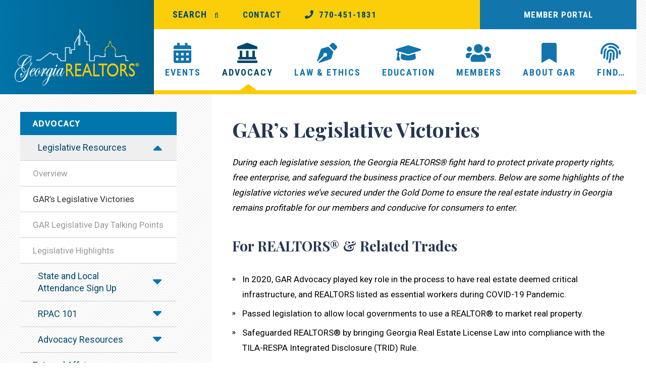

--- FILE ---
content_type: text/html; charset=UTF-8
request_url: https://garealtor.com/advocacy/legislative-resources/gars-legislative-victories/
body_size: 17107
content:
<!DOCTYPE html PUBLIC "-//W3C//DTD XHTML 1.0 Transitional//EN" "http://www.w3.org/TR/xhtml1/DTD/xhtml1-transitional.dtd">
<html xmlns="http://www.w3.org/1999/xhtml">
<head profile="http://gmpg.org/xfn/11">
	<!-- Google Tag Manager -->
<script>(function(w,d,s,l,i){w[l]=w[l]||[];w[l].push({'gtm.start':
new Date().getTime(),event:'gtm.js'});var f=d.getElementsByTagName(s)[0],
j=d.createElement(s),dl=l!='dataLayer'?'&l='+l:'';j.async=true;j.src=
'https://www.googletagmanager.com/gtm.js?id='+i+dl;f.parentNode.insertBefore(j,f);
})(window,document,'script','dataLayer','GTM-5V5CC33');</script>
<!-- End Google Tag Manager -->

<meta name="viewport" content="width=device-width, initial-scale = 1.0">
	<title>GAR&#039;s Legislative Victories &#187; Georgia Association of REALTORS®</title>
	<meta http-equiv="Content-Type" content="text/html; charset=UTF-8" />
	<meta name="generator" content="WordPress 6.8.3" /> <!-- leave this for stats -->
	<link rel="stylesheet" href="https://pro.fontawesome.com/releases/v5.7.2/css/all.css" integrity="sha384-6jHF7Z3XI3fF4XZixAuSu0gGKrXwoX/w3uFPxC56OtjChio7wtTGJWRW53Nhx6Ev" crossorigin="anonymous">
	<link rel="stylesheet" href="https://garealtor.com/wp-content/themes/ga-realtors/style.css?ver=1.0" type="text/css" media="all" />
	<link rel="stylesheet" href="https://garealtor.com/wp-content/themes/ga-realtors/print.css" type="text/css"” media="print" >
	<link rel="alternate" type="application/rss+xml" title="Georgia Association of REALTORS® RSS Feed" href="https://garealtor.com/feed/" />
	<link rel="pingback" href="https://garealtor.com/xmlrpc.php" />
    <link rel="icon" type="image/x-icon" href="https://garealtor.com/wp-content/themes/ga-realtors/favicon.ico" />
	    <meta name='robots' content='index, follow, max-image-preview:large, max-snippet:-1, max-video-preview:-1' />
	<style>img:is([sizes="auto" i], [sizes^="auto," i]) { contain-intrinsic-size: 3000px 1500px }</style>
	
	<!-- This site is optimized with the Yoast SEO plugin v26.8 - https://yoast.com/product/yoast-seo-wordpress/ -->
	<link rel="canonical" href="https://garealtor.com/advocacy/legislative-resources/gars-legislative-victories/" />
	<meta property="og:locale" content="en_US" />
	<meta property="og:type" content="article" />
	<meta property="og:title" content="GAR&#039;s Legislative Victories &#187; Georgia Association of REALTORS®" />
	<meta property="og:url" content="https://garealtor.com/advocacy/legislative-resources/gars-legislative-victories/" />
	<meta property="og:site_name" content="Georgia Association of REALTORS®" />
	<meta property="article:publisher" content="https://www.facebook.com/garealtor" />
	<meta property="article:modified_time" content="2024-11-22T17:14:34+00:00" />
	<meta name="twitter:card" content="summary_large_image" />
	<meta name="twitter:site" content="@garealtors" />
	<meta name="twitter:label1" content="Est. reading time" />
	<meta name="twitter:data1" content="4 minutes" />
	<script type="application/ld+json" class="yoast-schema-graph">{"@context":"https://schema.org","@graph":[{"@type":"WebPage","@id":"https://garealtor.com/advocacy/legislative-resources/gars-legislative-victories/","url":"https://garealtor.com/advocacy/legislative-resources/gars-legislative-victories/","name":"GAR's Legislative Victories &#187; Georgia Association of REALTORS®","isPartOf":{"@id":"https://garealtor.com/#website"},"datePublished":"2019-05-15T16:30:44+00:00","dateModified":"2024-11-22T17:14:34+00:00","breadcrumb":{"@id":"https://garealtor.com/advocacy/legislative-resources/gars-legislative-victories/#breadcrumb"},"inLanguage":"en-US","potentialAction":[{"@type":"ReadAction","target":["https://garealtor.com/advocacy/legislative-resources/gars-legislative-victories/"]}]},{"@type":"BreadcrumbList","@id":"https://garealtor.com/advocacy/legislative-resources/gars-legislative-victories/#breadcrumb","itemListElement":[{"@type":"ListItem","position":1,"name":"Home","item":"https://garealtor.com/"},{"@type":"ListItem","position":2,"name":"Advocacy","item":"/advocacy/"},{"@type":"ListItem","position":3,"name":"Legislative Resources","item":"https://garealtor.com/advocacy/legislative-resources/"},{"@type":"ListItem","position":4,"name":"GAR&#8217;s Legislative Victories"}]},{"@type":"WebSite","@id":"https://garealtor.com/#website","url":"https://garealtor.com/","name":"Georgia Association of REALTORS&reg;","description":"","publisher":{"@id":"https://garealtor.com/#organization"},"potentialAction":[{"@type":"SearchAction","target":{"@type":"EntryPoint","urlTemplate":"https://garealtor.com/?s={search_term_string}"},"query-input":{"@type":"PropertyValueSpecification","valueRequired":true,"valueName":"search_term_string"}}],"inLanguage":"en-US"},{"@type":"Organization","@id":"https://garealtor.com/#organization","name":"Georgia Association of REALTORS","url":"https://garealtor.com/","logo":{"@type":"ImageObject","inLanguage":"en-US","@id":"https://garealtor.com/#/schema/logo/image/","url":"https://garealtor.com/wp-content/uploads/georgia-logo.png","contentUrl":"https://garealtor.com/wp-content/uploads/georgia-logo.png","width":640,"height":293,"caption":"Georgia Association of REALTORS"},"image":{"@id":"https://garealtor.com/#/schema/logo/image/"},"sameAs":["https://www.facebook.com/garealtor","https://x.com/garealtors","https://www.instagram.com/garealtors1920/?hl=en","https://www.linkedin.com/groups?gid=74377","https://www.youtube.com/user/GeorgiaREALTORS"]}]}</script>
	<!-- / Yoast SEO plugin. -->


<link rel='dns-prefetch' href='//tag.validate.audio' />
<script type="text/javascript">
/* <![CDATA[ */
window._wpemojiSettings = {"baseUrl":"https:\/\/s.w.org\/images\/core\/emoji\/16.0.1\/72x72\/","ext":".png","svgUrl":"https:\/\/s.w.org\/images\/core\/emoji\/16.0.1\/svg\/","svgExt":".svg","source":{"concatemoji":"https:\/\/garealtor.com\/wp-includes\/js\/wp-emoji-release.min.js?ver=6.8.3"}};
/*! This file is auto-generated */
!function(s,n){var o,i,e;function c(e){try{var t={supportTests:e,timestamp:(new Date).valueOf()};sessionStorage.setItem(o,JSON.stringify(t))}catch(e){}}function p(e,t,n){e.clearRect(0,0,e.canvas.width,e.canvas.height),e.fillText(t,0,0);var t=new Uint32Array(e.getImageData(0,0,e.canvas.width,e.canvas.height).data),a=(e.clearRect(0,0,e.canvas.width,e.canvas.height),e.fillText(n,0,0),new Uint32Array(e.getImageData(0,0,e.canvas.width,e.canvas.height).data));return t.every(function(e,t){return e===a[t]})}function u(e,t){e.clearRect(0,0,e.canvas.width,e.canvas.height),e.fillText(t,0,0);for(var n=e.getImageData(16,16,1,1),a=0;a<n.data.length;a++)if(0!==n.data[a])return!1;return!0}function f(e,t,n,a){switch(t){case"flag":return n(e,"\ud83c\udff3\ufe0f\u200d\u26a7\ufe0f","\ud83c\udff3\ufe0f\u200b\u26a7\ufe0f")?!1:!n(e,"\ud83c\udde8\ud83c\uddf6","\ud83c\udde8\u200b\ud83c\uddf6")&&!n(e,"\ud83c\udff4\udb40\udc67\udb40\udc62\udb40\udc65\udb40\udc6e\udb40\udc67\udb40\udc7f","\ud83c\udff4\u200b\udb40\udc67\u200b\udb40\udc62\u200b\udb40\udc65\u200b\udb40\udc6e\u200b\udb40\udc67\u200b\udb40\udc7f");case"emoji":return!a(e,"\ud83e\udedf")}return!1}function g(e,t,n,a){var r="undefined"!=typeof WorkerGlobalScope&&self instanceof WorkerGlobalScope?new OffscreenCanvas(300,150):s.createElement("canvas"),o=r.getContext("2d",{willReadFrequently:!0}),i=(o.textBaseline="top",o.font="600 32px Arial",{});return e.forEach(function(e){i[e]=t(o,e,n,a)}),i}function t(e){var t=s.createElement("script");t.src=e,t.defer=!0,s.head.appendChild(t)}"undefined"!=typeof Promise&&(o="wpEmojiSettingsSupports",i=["flag","emoji"],n.supports={everything:!0,everythingExceptFlag:!0},e=new Promise(function(e){s.addEventListener("DOMContentLoaded",e,{once:!0})}),new Promise(function(t){var n=function(){try{var e=JSON.parse(sessionStorage.getItem(o));if("object"==typeof e&&"number"==typeof e.timestamp&&(new Date).valueOf()<e.timestamp+604800&&"object"==typeof e.supportTests)return e.supportTests}catch(e){}return null}();if(!n){if("undefined"!=typeof Worker&&"undefined"!=typeof OffscreenCanvas&&"undefined"!=typeof URL&&URL.createObjectURL&&"undefined"!=typeof Blob)try{var e="postMessage("+g.toString()+"("+[JSON.stringify(i),f.toString(),p.toString(),u.toString()].join(",")+"));",a=new Blob([e],{type:"text/javascript"}),r=new Worker(URL.createObjectURL(a),{name:"wpTestEmojiSupports"});return void(r.onmessage=function(e){c(n=e.data),r.terminate(),t(n)})}catch(e){}c(n=g(i,f,p,u))}t(n)}).then(function(e){for(var t in e)n.supports[t]=e[t],n.supports.everything=n.supports.everything&&n.supports[t],"flag"!==t&&(n.supports.everythingExceptFlag=n.supports.everythingExceptFlag&&n.supports[t]);n.supports.everythingExceptFlag=n.supports.everythingExceptFlag&&!n.supports.flag,n.DOMReady=!1,n.readyCallback=function(){n.DOMReady=!0}}).then(function(){return e}).then(function(){var e;n.supports.everything||(n.readyCallback(),(e=n.source||{}).concatemoji?t(e.concatemoji):e.wpemoji&&e.twemoji&&(t(e.twemoji),t(e.wpemoji)))}))}((window,document),window._wpemojiSettings);
/* ]]> */
</script>
<link rel='stylesheet' id='dashicons-css' href='https://garealtor.com/wp-includes/css/dashicons.min.css?ver=6.8.3' type='text/css' media='all' />
<link rel='stylesheet' id='menu-icons-extra-css' href='https://garealtor.com/wp-content/plugins/menu-icons/css/extra.min.css?ver=0.13.20' type='text/css' media='all' />
<style id='wp-emoji-styles-inline-css' type='text/css'>

	img.wp-smiley, img.emoji {
		display: inline !important;
		border: none !important;
		box-shadow: none !important;
		height: 1em !important;
		width: 1em !important;
		margin: 0 0.07em !important;
		vertical-align: -0.1em !important;
		background: none !important;
		padding: 0 !important;
	}
</style>
<link rel='stylesheet' id='wp-block-library-css' href='https://garealtor.com/wp-includes/css/dist/block-library/style.min.css?ver=6.8.3' type='text/css' media='all' />
<style id='classic-theme-styles-inline-css' type='text/css'>
/*! This file is auto-generated */
.wp-block-button__link{color:#fff;background-color:#32373c;border-radius:9999px;box-shadow:none;text-decoration:none;padding:calc(.667em + 2px) calc(1.333em + 2px);font-size:1.125em}.wp-block-file__button{background:#32373c;color:#fff;text-decoration:none}
</style>
<link rel='stylesheet' id='fontawesome-free-css' href='https://garealtor.com/wp-content/plugins/getwid/vendors/fontawesome-free/css/all.min.css?ver=5.5.0' type='text/css' media='all' />
<link rel='stylesheet' id='slick-css' href='https://garealtor.com/wp-content/plugins/getwid/vendors/slick/slick/slick.min.css?ver=1.9.0' type='text/css' media='all' />
<link rel='stylesheet' id='slick-theme-css' href='https://garealtor.com/wp-content/plugins/getwid/vendors/slick/slick/slick-theme.min.css?ver=1.9.0' type='text/css' media='all' />
<link rel='stylesheet' id='getwid-blocks-css' href='https://garealtor.com/wp-content/plugins/getwid/assets/css/blocks.style.css?ver=2.1.3' type='text/css' media='all' />
<style id='global-styles-inline-css' type='text/css'>
:root{--wp--preset--aspect-ratio--square: 1;--wp--preset--aspect-ratio--4-3: 4/3;--wp--preset--aspect-ratio--3-4: 3/4;--wp--preset--aspect-ratio--3-2: 3/2;--wp--preset--aspect-ratio--2-3: 2/3;--wp--preset--aspect-ratio--16-9: 16/9;--wp--preset--aspect-ratio--9-16: 9/16;--wp--preset--color--black: #000000;--wp--preset--color--cyan-bluish-gray: #abb8c3;--wp--preset--color--white: #ffffff;--wp--preset--color--pale-pink: #f78da7;--wp--preset--color--vivid-red: #cf2e2e;--wp--preset--color--luminous-vivid-orange: #ff6900;--wp--preset--color--luminous-vivid-amber: #fcb900;--wp--preset--color--light-green-cyan: #7bdcb5;--wp--preset--color--vivid-green-cyan: #00d084;--wp--preset--color--pale-cyan-blue: #8ed1fc;--wp--preset--color--vivid-cyan-blue: #0693e3;--wp--preset--color--vivid-purple: #9b51e0;--wp--preset--gradient--vivid-cyan-blue-to-vivid-purple: linear-gradient(135deg,rgba(6,147,227,1) 0%,rgb(155,81,224) 100%);--wp--preset--gradient--light-green-cyan-to-vivid-green-cyan: linear-gradient(135deg,rgb(122,220,180) 0%,rgb(0,208,130) 100%);--wp--preset--gradient--luminous-vivid-amber-to-luminous-vivid-orange: linear-gradient(135deg,rgba(252,185,0,1) 0%,rgba(255,105,0,1) 100%);--wp--preset--gradient--luminous-vivid-orange-to-vivid-red: linear-gradient(135deg,rgba(255,105,0,1) 0%,rgb(207,46,46) 100%);--wp--preset--gradient--very-light-gray-to-cyan-bluish-gray: linear-gradient(135deg,rgb(238,238,238) 0%,rgb(169,184,195) 100%);--wp--preset--gradient--cool-to-warm-spectrum: linear-gradient(135deg,rgb(74,234,220) 0%,rgb(151,120,209) 20%,rgb(207,42,186) 40%,rgb(238,44,130) 60%,rgb(251,105,98) 80%,rgb(254,248,76) 100%);--wp--preset--gradient--blush-light-purple: linear-gradient(135deg,rgb(255,206,236) 0%,rgb(152,150,240) 100%);--wp--preset--gradient--blush-bordeaux: linear-gradient(135deg,rgb(254,205,165) 0%,rgb(254,45,45) 50%,rgb(107,0,62) 100%);--wp--preset--gradient--luminous-dusk: linear-gradient(135deg,rgb(255,203,112) 0%,rgb(199,81,192) 50%,rgb(65,88,208) 100%);--wp--preset--gradient--pale-ocean: linear-gradient(135deg,rgb(255,245,203) 0%,rgb(182,227,212) 50%,rgb(51,167,181) 100%);--wp--preset--gradient--electric-grass: linear-gradient(135deg,rgb(202,248,128) 0%,rgb(113,206,126) 100%);--wp--preset--gradient--midnight: linear-gradient(135deg,rgb(2,3,129) 0%,rgb(40,116,252) 100%);--wp--preset--font-size--small: 13px;--wp--preset--font-size--medium: 20px;--wp--preset--font-size--large: 36px;--wp--preset--font-size--x-large: 42px;--wp--preset--spacing--20: 0.44rem;--wp--preset--spacing--30: 0.67rem;--wp--preset--spacing--40: 1rem;--wp--preset--spacing--50: 1.5rem;--wp--preset--spacing--60: 2.25rem;--wp--preset--spacing--70: 3.38rem;--wp--preset--spacing--80: 5.06rem;--wp--preset--shadow--natural: 6px 6px 9px rgba(0, 0, 0, 0.2);--wp--preset--shadow--deep: 12px 12px 50px rgba(0, 0, 0, 0.4);--wp--preset--shadow--sharp: 6px 6px 0px rgba(0, 0, 0, 0.2);--wp--preset--shadow--outlined: 6px 6px 0px -3px rgba(255, 255, 255, 1), 6px 6px rgba(0, 0, 0, 1);--wp--preset--shadow--crisp: 6px 6px 0px rgba(0, 0, 0, 1);}:where(.is-layout-flex){gap: 0.5em;}:where(.is-layout-grid){gap: 0.5em;}body .is-layout-flex{display: flex;}.is-layout-flex{flex-wrap: wrap;align-items: center;}.is-layout-flex > :is(*, div){margin: 0;}body .is-layout-grid{display: grid;}.is-layout-grid > :is(*, div){margin: 0;}:where(.wp-block-columns.is-layout-flex){gap: 2em;}:where(.wp-block-columns.is-layout-grid){gap: 2em;}:where(.wp-block-post-template.is-layout-flex){gap: 1.25em;}:where(.wp-block-post-template.is-layout-grid){gap: 1.25em;}.has-black-color{color: var(--wp--preset--color--black) !important;}.has-cyan-bluish-gray-color{color: var(--wp--preset--color--cyan-bluish-gray) !important;}.has-white-color{color: var(--wp--preset--color--white) !important;}.has-pale-pink-color{color: var(--wp--preset--color--pale-pink) !important;}.has-vivid-red-color{color: var(--wp--preset--color--vivid-red) !important;}.has-luminous-vivid-orange-color{color: var(--wp--preset--color--luminous-vivid-orange) !important;}.has-luminous-vivid-amber-color{color: var(--wp--preset--color--luminous-vivid-amber) !important;}.has-light-green-cyan-color{color: var(--wp--preset--color--light-green-cyan) !important;}.has-vivid-green-cyan-color{color: var(--wp--preset--color--vivid-green-cyan) !important;}.has-pale-cyan-blue-color{color: var(--wp--preset--color--pale-cyan-blue) !important;}.has-vivid-cyan-blue-color{color: var(--wp--preset--color--vivid-cyan-blue) !important;}.has-vivid-purple-color{color: var(--wp--preset--color--vivid-purple) !important;}.has-black-background-color{background-color: var(--wp--preset--color--black) !important;}.has-cyan-bluish-gray-background-color{background-color: var(--wp--preset--color--cyan-bluish-gray) !important;}.has-white-background-color{background-color: var(--wp--preset--color--white) !important;}.has-pale-pink-background-color{background-color: var(--wp--preset--color--pale-pink) !important;}.has-vivid-red-background-color{background-color: var(--wp--preset--color--vivid-red) !important;}.has-luminous-vivid-orange-background-color{background-color: var(--wp--preset--color--luminous-vivid-orange) !important;}.has-luminous-vivid-amber-background-color{background-color: var(--wp--preset--color--luminous-vivid-amber) !important;}.has-light-green-cyan-background-color{background-color: var(--wp--preset--color--light-green-cyan) !important;}.has-vivid-green-cyan-background-color{background-color: var(--wp--preset--color--vivid-green-cyan) !important;}.has-pale-cyan-blue-background-color{background-color: var(--wp--preset--color--pale-cyan-blue) !important;}.has-vivid-cyan-blue-background-color{background-color: var(--wp--preset--color--vivid-cyan-blue) !important;}.has-vivid-purple-background-color{background-color: var(--wp--preset--color--vivid-purple) !important;}.has-black-border-color{border-color: var(--wp--preset--color--black) !important;}.has-cyan-bluish-gray-border-color{border-color: var(--wp--preset--color--cyan-bluish-gray) !important;}.has-white-border-color{border-color: var(--wp--preset--color--white) !important;}.has-pale-pink-border-color{border-color: var(--wp--preset--color--pale-pink) !important;}.has-vivid-red-border-color{border-color: var(--wp--preset--color--vivid-red) !important;}.has-luminous-vivid-orange-border-color{border-color: var(--wp--preset--color--luminous-vivid-orange) !important;}.has-luminous-vivid-amber-border-color{border-color: var(--wp--preset--color--luminous-vivid-amber) !important;}.has-light-green-cyan-border-color{border-color: var(--wp--preset--color--light-green-cyan) !important;}.has-vivid-green-cyan-border-color{border-color: var(--wp--preset--color--vivid-green-cyan) !important;}.has-pale-cyan-blue-border-color{border-color: var(--wp--preset--color--pale-cyan-blue) !important;}.has-vivid-cyan-blue-border-color{border-color: var(--wp--preset--color--vivid-cyan-blue) !important;}.has-vivid-purple-border-color{border-color: var(--wp--preset--color--vivid-purple) !important;}.has-vivid-cyan-blue-to-vivid-purple-gradient-background{background: var(--wp--preset--gradient--vivid-cyan-blue-to-vivid-purple) !important;}.has-light-green-cyan-to-vivid-green-cyan-gradient-background{background: var(--wp--preset--gradient--light-green-cyan-to-vivid-green-cyan) !important;}.has-luminous-vivid-amber-to-luminous-vivid-orange-gradient-background{background: var(--wp--preset--gradient--luminous-vivid-amber-to-luminous-vivid-orange) !important;}.has-luminous-vivid-orange-to-vivid-red-gradient-background{background: var(--wp--preset--gradient--luminous-vivid-orange-to-vivid-red) !important;}.has-very-light-gray-to-cyan-bluish-gray-gradient-background{background: var(--wp--preset--gradient--very-light-gray-to-cyan-bluish-gray) !important;}.has-cool-to-warm-spectrum-gradient-background{background: var(--wp--preset--gradient--cool-to-warm-spectrum) !important;}.has-blush-light-purple-gradient-background{background: var(--wp--preset--gradient--blush-light-purple) !important;}.has-blush-bordeaux-gradient-background{background: var(--wp--preset--gradient--blush-bordeaux) !important;}.has-luminous-dusk-gradient-background{background: var(--wp--preset--gradient--luminous-dusk) !important;}.has-pale-ocean-gradient-background{background: var(--wp--preset--gradient--pale-ocean) !important;}.has-electric-grass-gradient-background{background: var(--wp--preset--gradient--electric-grass) !important;}.has-midnight-gradient-background{background: var(--wp--preset--gradient--midnight) !important;}.has-small-font-size{font-size: var(--wp--preset--font-size--small) !important;}.has-medium-font-size{font-size: var(--wp--preset--font-size--medium) !important;}.has-large-font-size{font-size: var(--wp--preset--font-size--large) !important;}.has-x-large-font-size{font-size: var(--wp--preset--font-size--x-large) !important;}
:where(.wp-block-post-template.is-layout-flex){gap: 1.25em;}:where(.wp-block-post-template.is-layout-grid){gap: 1.25em;}
:where(.wp-block-columns.is-layout-flex){gap: 2em;}:where(.wp-block-columns.is-layout-grid){gap: 2em;}
:root :where(.wp-block-pullquote){font-size: 1.5em;line-height: 1.6;}
</style>
<link rel='stylesheet' id='advanced_admin_search_style-css' href='https://garealtor.com/wp-content/plugins/advanced-admin-search/css/style.css?ver=6.8.3' type='text/css' media='all' />
<link rel='stylesheet' id='eeb-css-frontend-css' href='https://garealtor.com/wp-content/plugins/email-encoder-bundle/core/includes/assets/css/style.css?ver=251112-125957' type='text/css' media='all' />
<script type="text/javascript" src="https://garealtor.com/wp-includes/js/jquery/jquery.min.js?ver=3.7.1" id="jquery-core-js"></script>
<script type="text/javascript" src="https://garealtor.com/wp-includes/js/jquery/jquery-migrate.min.js?ver=3.4.1" id="jquery-migrate-js"></script>
<script type="text/javascript" id="advanced_admin_desktop_search_script-js-extra">
/* <![CDATA[ */
var advanced_admin_search = {"ajaxurl":"https:\/\/garealtor.com\/wp-admin\/admin-ajax.php","ajax_nonce":"d9fc7acdb8"};
/* ]]> */
</script>
<script type="text/javascript" src="https://garealtor.com/wp-content/plugins/advanced-admin-search/js/jquery-admin-desktop-search.js?ver=6.8.3" id="advanced_admin_desktop_search_script-js"></script>
<script type="text/javascript" id="advanced_admin_mobile_search_script-js-extra">
/* <![CDATA[ */
var advanced_admin_search = {"ajaxurl":"https:\/\/garealtor.com\/wp-admin\/admin-ajax.php","ajax_nonce":"d9fc7acdb8"};
/* ]]> */
</script>
<script type="text/javascript" src="https://garealtor.com/wp-content/plugins/advanced-admin-search/js/jquery-admin-mobile-search.js?ver=6.8.3" id="advanced_admin_mobile_search_script-js"></script>
<script type="text/javascript" id="advanced_admin_page_search_script-js-extra">
/* <![CDATA[ */
var advanced_admin_search = {"ajaxurl":"https:\/\/garealtor.com\/wp-admin\/admin-ajax.php","ajax_nonce":"d9fc7acdb8"};
/* ]]> */
</script>
<script type="text/javascript" src="https://garealtor.com/wp-content/plugins/advanced-admin-search/js/jquery-admin-page-search.js?ver=6.8.3" id="advanced_admin_page_search_script-js"></script>
<script async type="text/javascript" src="https://tag.validate.audio/validate.js?ver=6.8.3" id="validate_add_tag-js"></script>
<script type="text/javascript" src="https://garealtor.com/wp-content/plugins/email-encoder-bundle/core/includes/assets/js/custom.js?ver=251112-125957" id="eeb-js-frontend-js"></script>
<script type="text/javascript" id="ai-js-js-extra">
/* <![CDATA[ */
var MyAjax = {"ajaxurl":"https:\/\/garealtor.com\/wp-admin\/admin-ajax.php","security":"ddd056e2a2"};
/* ]]> */
</script>
<script type="text/javascript" src="https://garealtor.com/wp-content/plugins/advanced-iframe/js/ai.min.js?ver=1" id="ai-js-js"></script>
<meta name="generator" content="WordPress 6.8.3" />
<link rel='shortlink' href='/?p=283' />
<link rel="alternate" title="oEmbed (JSON)" type="application/json+oembed" href="https://garealtor.com/wp-json/oembed/1.0/embed?url=%2Fadvocacy%2Flegislative-resources%2Fgars-legislative-victories%2F" />
<link rel="alternate" title="oEmbed (XML)" type="text/xml+oembed" href="https://garealtor.com/wp-json/oembed/1.0/embed?url=%2Fadvocacy%2Flegislative-resources%2Fgars-legislative-victories%2F&#038;format=xml" />
		<style type="text/css" id="wp-custom-css">
			ul.parent-items li.calendar-month-view {display:none !important;display:block}
.staffFilterBtn span a {color:#999; text-decoration:none !important}
.staffFilterBtn span.active a {color:#fff;}
		</style>
		<script type="text/javascript" src="https://garealtor.com/wp-content/themes/ga-realtors/js/jquery.bxslider.min.js"></script>

</head>

<body class="wp-singular page-template-default page page-id-283 page-child parent-pageid-279 wp-theme-ga-realtors top-parent-255"> 

	<noscript><iframe src="https://www.googletagmanager.com/ns.html?id=GTM-5V5CC33"
height="0" width="0" style="display:none;visibility:hidden"></iframe></noscript>
<!-- End Google Tag Manager (noscript) -->

            <!-- header -->
            
                   
            
            <div id="header-wrap">				
            	<div id="header">
					
					<div class="mobileLogoWrap"><div class="header-logo-mobile"><a href="https://garealtor.com" title="Georgia Association of REALTORS®">&nbsp;</a></div></div>
<div class="mobileMenu">	
<div id="mobile-menuDrop" class="collapseomatic"> Main Menu<i class="_mi _before dashicons dashicons-arrow-down-alt2" aria-hidden="true"></i></div>
<div id="target-mobile-menuDrop" class="collapseomatic_content">
<div class="scroll-mobile">
<ul class="mobile-parent-items">
<li class="myPortal"><a href="https://garportal.ramcoams.net/" target="_new">Member Portal</a></li>							
	
		            			
               
	<li id="mobile-events" class="collapseomatic" rel="expertise-highlander">Events<i class="fas fa-plus"></i><i class="fas fa-minus"></i></li>
   <div id="target-mobile-events" class="collapseomatic_content">
   <ul class="mobile-child-items">
                           	
				
                <li class="regional-ae-conference"><a href="/events/regional-ae-conference/">Regional AE Conference</a></li>

                        	
				
                <li class="gar-key-dates"><a href="/events/gar-key-dates/">GAR Key Dates: 2026</a></li>

                        	
				
                <li class="renew-womens-conference"><a href="/events/renew-womens-conference/">RENEW Conference</a></li>

                        	
				
                <li class="gar-calendar"><a href="/events/gar-calendar/">GAR CE Calendar</a></li>

                        	
				
                <li class="calendar-month-view"><a href="/events/calendar-month-view/">Calendar Month View</a></li>

                        	
				
                <li class="inaugural-conference-2"><a href="/events/inaugural-conference-2/">Inaugural &#038; Legislative Conference</a></li>

                        	
				
                <li class="annual-conference-2"><a href="/events/annual-conference-2/">Annual Conference &amp; Expo</a></li>

                        	
				
                <li class="realtor-day-at-the-dome"><a href="/events/realtor-day-at-the-dome/">REALTOR® Day at the Dome</a></li>

                        	
				
                <li class="gri-summitt"><a href="/events/gri-summitt/">GRI Summit</a></li>

                        	
				
                <li class="gar-realtor-roadshows"><a href="/events/gar-realtor-roadshows/">Georgia REALTOR® Roadshows</a></li>

                        	
				
                <li class="thrive-together"><a href="/events/thrive-together/">Leadership Live</a></li>

                        	
				
                <li class="ypn-leadership-live-series"><a href="/events/ypn-leadership-live-series/">YPN Live Series</a></li>

                        	
				
                <li class="2024-broker-summit"><a href="/events/2024-broker-summit/">Broker Summit</a></li>

                        	
				
                <li class="broker-live-series"><a href="/events/broker-live-series/">Broker Live Series</a></li>

                        	
				
                <li class="leadership-training-summit"><a href="/events/leadership-training-summit/">Leadership Training Summit</a></li>

                        	
				
                <li class="future-gar-conferences"><a href="/events/future-gar-conferences/">Future GAR Conferences</a></li>

                        	
				
                <li class="call-for-speakers"><a href="/events/call-for-speakers/">Speaker Proposals</a></li>

                        	
				
                <li class="nar-meetings"><a href="/events/nar-meetings/">NAR Meetings</a></li>

                 </ul>
   </div>
   
			
               
	<li id="mobile-advocacy" class="collapseomatic" rel="expertise-highlander">Advocacy<i class="fas fa-plus"></i><i class="fas fa-minus"></i></li>
   <div id="target-mobile-advocacy" class="collapseomatic_content">
   <ul class="mobile-child-items">
                           	
				
                <li class="legislative-resources"><a href="/advocacy/legislative-resources/">Legislative Resources</a></li>

                        	
				
                <li class="state-and-local-attendance-sign-up"><a href="/advocacy/state-and-local-attendance-sign-up/">State and Local Attendance Sign Up</a></li>

                        	
				
                <li class="rpac-101"><a href="/advocacy/rpac-101/">RPAC 101</a></li>

                        	
				
                <li class="advocacy-resources"><a href="/advocacy/advocacy-resources/">Advocacy Resources</a></li>

                        	
				
                <li class="external-affairs"><a href="/advocacy/external-affairs/">External Affairs</a></li>

                        	
				
                <li class="contact-us"><a href="/advocacy/contact-us/">Contact Us</a></li>

                 </ul>
   </div>
   
			
               
	<li id="mobile-law-ethics" class="collapseomatic" rel="expertise-highlander">Law &#038; Ethics<i class="fas fa-plus"></i><i class="fas fa-minus"></i></li>
   <div id="target-mobile-law-ethics" class="collapseomatic_content">
   <ul class="mobile-child-items">
                           	
				
                <li class="code-of-ethics"><a href="/law-ethics/code-of-ethics/">Code of Ethics</a></li>

                        	
				
                <li class="nar-settlement"><a href="/law-ethics/nar-settlement/">NAR Settlement</a></li>

                        	
				
                <li class="statewide-professional-standards"><a href="/law-ethics/statewide-professional-standards/">Statewide Professional Standards</a></li>

                        	
				
                <li class="contract-forms"><a href="/law-ethics/contract-forms/">Contract Forms</a></li>

                        	
				
                <li class="legal-article-archive"><a href="/law-ethics/legal-article-archive/">Legal Article Archive</a></li>

                        	
				
                <li class="legal-faqs"><a href="/law-ethics/legal-faqs/">Legal FAQs</a></li>

                        	
				
                <li class="legal-helpline"><a href="/law-ethics/legal-helpline/">Legal Helpline</a></li>

                        	
				
                <li class="other-resources"><a href="/law-ethics/other-resources/">Other Resources</a></li>

                        	
				
                <li class="legal-lines-libraryorig"><a href="/law-ethics/legal-lines-libraryorig/">Legal Lines Library</a></li>

                 </ul>
   </div>
   
			
               
	<li id="mobile-education" class="collapseomatic" rel="expertise-highlander">Education<i class="fas fa-plus"></i><i class="fas fa-minus"></i></li>
   <div id="target-mobile-education" class="collapseomatic_content">
   <ul class="mobile-child-items">
                           	
				
                <li class="search-upcoming-classes"><a href="https://garportal.ramcoams.net/Education/History/Classes.aspx?selmenid=men2#new_tab">Search Upcoming Classes</a></li>

                        	
				
                <li class="gri"><a href="/education/gri/">GRI</a></li>

                        	
				
                <li class="partners-in-education-program-pie"><a href="/education/partners-in-education-program-pie/">Partners in Education Program (PIE)</a></li>

                        	
				
                <li class="designations-certifications"><a href="/education/designations-certifications/">Designations &#038; Certifications</a></li>

                        	
				
                <li class="online-education"><a href="/education/online-education/">Online Education</a></li>

                        	
				
                <li class="scholarships"><a href="/education/scholarships/">Scholarships</a></li>

                        	
				
                <li class="ce-credit-information"><a href="/education/ce-credit-information/">CE Credit Information</a></li>

                        	
				
                <li class="code-of-ethics-requirement"><a href="/education/code-of-ethics-requirement/">NAR Code of Ethics Requirement</a></li>

                        	
				
                <li class="grec-events"><a href="/education/grec-events/">GREC Events</a></li>

                        	
				
                <li class="realtor-safety"><a href="/education/realtor-safety/">REALTOR® Safety</a></li>

                        	
				
                <li class="leadership-academy"><a href="/education/leadership-academy/">Leadership Academy</a></li>

                 </ul>
   </div>
   
			
               
	<li id="mobile-members" class="collapseomatic" rel="expertise-highlander">Members<i class="fas fa-plus"></i><i class="fas fa-minus"></i></li>
   <div id="target-mobile-members" class="collapseomatic_content">
   <ul class="mobile-child-items">
                           	
				
                <li class="member-resources"><a href="/members/member-resources/">Member Resources</a></li>

                        	
				
                <li class="become-a-member"><a href="/members/become-a-member/">Become a Member</a></li>

                        	
				
                <li class="committees"><a href="/members/committees/">Committees</a></li>

                        	
				
                <li class="ae-resources"><a href="/members/ae-resources/">AE Resources</a></li>

                        	
				
                <li class="partners"><a href="/members/partners/">Partners</a></li>

                 </ul>
   </div>
   
			
               
	<li id="mobile-about-gar" class="collapseomatic" rel="expertise-highlander">About GAR<i class="fas fa-plus"></i><i class="fas fa-minus"></i></li>
   <div id="target-mobile-about-gar" class="collapseomatic_content">
   <ul class="mobile-child-items">
                           	
				
                <li class="careers-at-gar"><a href="/about-gar/careers-at-gar/">Careers at GAR</a></li>

                        	
				
                <li class="driving-directions"><a href="/about-gar/driving-directions/">Driving Directions</a></li>

                        	
				
                <li class="contact"><a href="/about-gar/contact/">Contact Us</a></li>

                        	
				
                <li class="helpful-links"><a href="/about-gar/helpful-links/">Helpful Links</a></li>

                        	
				
                <li class="news"><a href="/about-gar/news/">News &#038; Announcements</a></li>

                        	
				
                <li class="award-programs"><a href="/about-gar/award-programs/">Award Programs</a></li>

                        	
				
                <li class="strategic-plan"><a href="/about-gar/strategic-plan/">VISION 2030: GAR Strategic Plan</a></li>

                        	
				
                <li class="past-presidents"><a href="/about-gar/past-presidents/">Past Presidents</a></li>

                        	
				
                <li class="bylaws-policies"><a href="/about-gar/bylaws-policies/">Bylaws &#038; Policies</a></li>

                        	
				
                <li class="public-disclosures"><a href="/about-gar/public-disclosures/">Public Disclosures</a></li>

                 </ul>
   </div>
   
			
              
   <li id="mobile-find" class="collapseomatic" rel="expertise-highlander">Find&#8230;<i class="fas fa-plus"></i><i class="fas fa-minus"></i></li>
	
   <div id="target-mobile-find" class="collapseomatic_content">
   <ul class="mobile-child-items">
	   	            
            						  <li><a href="https://garealtor.com/find/realtor-search/" target="">REALTOR® Search</a></li>
		    	
								  <li><a href="https://garealtor.com/about-gar/contact/" target="">Contact Information</a></li>
		    	
								  <li><a href="https://garealtor.com/find/consumer-resources/" target="_blank">Consumer Resources</a></li>
		    	
								  <li><a href="https://garealtor.com/members/member-resources/" target="">Member Resources</a></li>
		    	
								  <li><a href="https://garealtor.com/find/member-discounts/" target="">Member Discounts</a></li>
		    	
								  <li><a href="/members/become-a-member/benefits-of-membership/#disaster-relief" target="">Disaster Relief Fund</a></li>
		    	
								  <li><a href="https://garealtor.com/education/scholarships/" target="">Scholarships</a></li>
		    	
					   </ul>
   </div>
   </li>
   
</ul>
	</div>
	<div class="mobile-wrap">
	<form method="get" id="search-mobile" action="https://garealtor.com/">
       <div class="search-mobile-input"><input type="text" placeholder="search our site..." value="" name="s"/>
		<button type="submit" class="btn btn-default"><i class="fas fa-search"></i></button>
	   </div>
    </form>
	</div>
</div>
</div>
						
					<div class="headerLeft">
						<div id="header-logo"><a href="https://garealtor.com" title="Georgia Association of REALTORS®">&nbsp;</a></div>
					</div>
					
					<div class="headerRight">
						<div class="toolBar">
							<div class="toolBarLeft">
							<table class="quickContact" cellspacing="0" cellpadding="0" border="0">
							  <tbody>
								<tr>
								  <td>
									  <div class="search-toggle">
                						<button id="slideSearch">Search <i class="fas fa-search"></i></button>
                					  </div>
									  <div class="slideTogglebox">
										<div class="search-container">
											<div id="search-form">
												<form method="get" id="searchform" action="https://garealtor.com/">
												<input type="text" placeholder="Type Search Terms Here" value="" name="s" id="searchinput" />
												<button type="submit" class="btn btn-default"><i class="fas fa-search"></i></button>
												</form>
												<div class="search-close"><i class="fas fa-times"></i></div>
											</div> 
											
										</div>
										</div>
								  </td>
								  <td><a href="/about-gar/contact/">Contact</a></td>
								  <td><a href="tel:+1-770-451-1831"><i class="fas fa-phone"></i> &nbsp;770-451-1831</a></td>
								</tr>
							  </tbody>
							</table>
							</div>
							<div class="toolBarRight">
								<a class="signIn" href="https://garportal.ramcoams.net/" target="_new">Member Portal</a>							
							</div>
						</div>
						<div class="desktopMenu">	
<ul class="desktop-parent-items">
		            			
               
   <li id="desktop-Parent117"><a class="parentLevel" href="/events/"><i class="fal fa-calendar-alt" aria-hidden="true"></i>Events<div class="indicator"><i class="_mi _before dashicons dashicons-arrow-up" aria-hidden="true"></i></div></a>
	
   <div class="pulldown">
   <ul class="desktop-child-items">
                           	
				                <li class="regional-ae-conference "><a href="/events/regional-ae-conference/">Regional AE Conference</a></li>
                                        	
				                <li class="gar-key-dates "><a href="/events/gar-key-dates/">GAR Key Dates: 2026</a></li>
                                        	
				                <li class="renew-womens-conference "><a href="/events/renew-womens-conference/">RENEW Conference</a></li>
                                        	
				                <li class="gar-calendar no"><a href="/events/gar-calendar/">GAR CE Calendar</a></li>
                                        	
				                <li class="calendar-month-view hide"><a href="/events/calendar-month-view/">Calendar Month View</a></li>
                                        	
				                <li class="inaugural-conference-2 no"><a href="/events/inaugural-conference-2/">Inaugural &#038; Legislative Conference</a></li>
                                        	
				                <li class="annual-conference-2 no"><a href="/events/annual-conference-2/">Annual Conference &amp; Expo</a></li>
                                        	
				                <li class="realtor-day-at-the-dome no"><a href="/events/realtor-day-at-the-dome/">REALTOR® Day at the Dome</a></li>
                                        	
				                <li class="gri-summitt no"><a href="/events/gri-summitt/">GRI Summit</a></li>
                                        	
				                <li class="gar-realtor-roadshows "><a href="/events/gar-realtor-roadshows/">Georgia REALTOR® Roadshows</a></li>
                                        	
				                <li class="thrive-together "><a href="/events/thrive-together/">Leadership Live</a></li>
                                        	
				                <li class="ypn-leadership-live-series "><a href="/events/ypn-leadership-live-series/">YPN Live Series</a></li>
                                        	
				                <li class="2024-broker-summit "><a href="/events/2024-broker-summit/">Broker Summit</a></li>
                                        	
				                <li class="broker-live-series "><a href="/events/broker-live-series/">Broker Live Series</a></li>
                                        	
				                <li class="leadership-training-summit "><a href="/events/leadership-training-summit/">Leadership Training Summit</a></li>
                                        	
				                <li class="future-gar-conferences no"><a href="/events/future-gar-conferences/">Future GAR Conferences</a></li>
                                        	
				                <li class="call-for-speakers no"><a href="/events/call-for-speakers/">Speaker Proposals</a></li>
                                        	
				                <li class="nar-meetings "><a href="/events/nar-meetings/">NAR Meetings</a></li>
                                 </ul>
   </div>
	</li>
   
			
               
   <li id="desktop-Parent255"><a class="parentLevel" href="/advocacy/"><i class="fal fa-landmark" aria-hidden="true"></i>Advocacy<div class="indicator"><i class="_mi _before dashicons dashicons-arrow-up" aria-hidden="true"></i></div></a>
	
   <div class="pulldown">
   <ul class="desktop-child-items">
                           	
				                <li id="desktopChild279" class="collapseomatic " rel="parent-highlander">
					<a>Legislative Resources<i class="_mi _before dashicons dashicons-arrow-right-alt2" aria-hidden="true"></i></a>
	   			</li>
                <div id="target-desktopChild279"  class="collapseomatic_content">
                  <div class="desktop-grandchild-items">	
					  <ul>
												
							<li class="no"><a href="/advocacy/legislative-resources/">Overview</a></li>
												
                    					
                    <li class="no"><a href="/advocacy/legislative-resources/gars-legislative-victories/">GAR&#8217;s Legislative Victories</a></li>					
                    					
                    <li class="no"><a href="/advocacy/legislative-resources/gar-legislative-day-talking-points/">GAR Legislative Day Talking Points</a></li>					
                    					
                    <li class="no"><a href="/advocacy/legislative-resources/legislative-highlights/">Legislative Highlights</a></li>					
                    					 </ul>
                  </div>
                </div>
	   
                                        	
				                <li id="desktopChild73780" class="collapseomatic " rel="parent-highlander">
					<a>State and Local Attendance Sign Up<i class="_mi _before dashicons dashicons-arrow-right-alt2" aria-hidden="true"></i></a>
	   			</li>
                <div id="target-desktopChild73780"  class="collapseomatic_content">
                  <div class="desktop-grandchild-items">	
					  <ul>
												
							<li class="no"><a href="/advocacy/state-and-local-attendance-sign-up/">Overview</a></li>
												
                    					
                    <li class="no"><a href="/advocacy/state-and-local-attendance-sign-up/conflict-of-interest-disclosure-policy-and-agreement/">Conflict of Interest Disclosure Policy and Agreement</a></li>					
                    					
                    <li class="no"><a href="/advocacy/state-and-local-attendance-sign-up/confidentiality-and-non-disclosure-agreement/">Confidentiality and Non-Disclosure Agreement</a></li>					
                    					 </ul>
                  </div>
                </div>
	   
                                        	
				                <li id="desktopChild293" class="collapseomatic " rel="parent-highlander">
					<a>RPAC 101<i class="_mi _before dashicons dashicons-arrow-right-alt2" aria-hidden="true"></i></a>
	   			</li>
                <div id="target-desktopChild293"  class="collapseomatic_content">
                  <div class="desktop-grandchild-items">	
					  <ul>
												
							<li class="no"><a href="/advocacy/rpac-101/">Overview</a></li>
												
                    					
                    <li class="no"><a href="/advocacy/rpac-101/rpac-events-calendar/">GARPAC Events Calendar</a></li>					
                    					
                    <li class="no"><a href="/advocacy/rpac-101/garpac-goals-reports/">GARPAC Goals &#038; Reports</a></li>					
                    					
                    <li class="no"><a href="/advocacy/rpac-101/rpac-fundraising-resources/">RPAC Fundraising Resources</a></li>					
                    					
                    <li class="no"><a href="/advocacy/rpac-101/rpac-keeping-it-legal/">RPAC &#8211; Keeping it Legal</a></li>					
                    					
                    <li class="no"><a href="/advocacy/rpac-101/rpac-investor-levels-benefits/">Investor Levels &#038; Benefits</a></li>					
                    					
                    <li class="no"><a href="/advocacy/rpac-101/rpac-award-winners/">GARPAC Award Winners</a></li>					
                    					
                    <li class="no"><a href="/advocacy/rpac-101/rpac-major-investors/">RPAC Major Investors &#8211; 2024</a></li>					
                    					
                    <li class="no"><a href="/advocacy/rpac-101/garpac-hall-of-fame/">GARPAC Hall of Fame</a></li>					
                    					 </ul>
                  </div>
                </div>
	   
                                        	
				                <li id="desktopChild259" class="collapseomatic " rel="parent-highlander">
					<a>Advocacy Resources<i class="_mi _before dashicons dashicons-arrow-right-alt2" aria-hidden="true"></i></a>
	   			</li>
                <div id="target-desktopChild259"  class="collapseomatic_content">
                  <div class="desktop-grandchild-items">	
					  <ul>
												
							<li class="no"><a href="/advocacy/advocacy-resources/">Overview</a></li>
												
                    					
                    <li class="no"><a href="/advocacy/advocacy-resources/broker-involvement-program/">Broker Involvement Program</a></li>					
                    					
                    <li class="no"><a href="/advocacy/advocacy-resources/calls-for-action/">Calls for Action</a></li>					
                    					
                    <li class="no"><a href="/advocacy/advocacy-resources/realtor-party-mobile-alerts/">REALTOR® Party Mobile Alerts</a></li>					
                    					
                    <li class="no"><a href="/advocacy/advocacy-resources/key-contacts-program/">Key Contacts Program</a></li>					
                    					
                    <li class="no"><a href="/advocacy/advocacy-resources/grants-request-forms/">Grants &#038; Request Forms</a></li>					
                    					
                    <li class="no"><a href="/advocacy/advocacy-resources/rpac-keeping-it-legal/">RPAC &#8211; Keeping it Legal</a></li>					
                    					 </ul>
                  </div>
                </div>
	   
                                        	
				                <li class="external-affairs no"><a href="/advocacy/external-affairs/">External Affairs</a></li>
                                        	
				                <li class="contact-us "><a href="/advocacy/contact-us/">Contact Us</a></li>
                                 </ul>
   </div>
	</li>
   
			
               
   <li id="desktop-Parent119"><a class="parentLevel" href="/law-ethics/"><i class="fal fa-pen-nib" aria-hidden="true"></i>Law &#038; Ethics<div class="indicator"><i class="_mi _before dashicons dashicons-arrow-up" aria-hidden="true"></i></div></a>
	
   <div class="pulldown">
   <ul class="desktop-child-items">
                           	
				                <li id="desktopChild174" class="collapseomatic " rel="parent-highlander">
					<a>Code of Ethics<i class="_mi _before dashicons dashicons-arrow-right-alt2" aria-hidden="true"></i></a>
	   			</li>
                <div id="target-desktopChild174"  class="collapseomatic_content">
                  <div class="desktop-grandchild-items">	
					  <ul>
																	  <li class="no"><a href="/law-ethics/code-of-ethics/">Filing an Ethics Complaint</a></li>
										
                    					
                    <li class="no"><a href="/law-ethics/code-of-ethics/arbitration/">Arbitration</a></li>					
                    					 </ul>
                  </div>
                </div>
	   
                                        	
				                <li class="nar-settlement no"><a href="/law-ethics/nar-settlement/">NAR Settlement</a></li>
                                        	
				                <li id="desktopChild182" class="collapseomatic " rel="parent-highlander">
					<a>Statewide Professional Standards<i class="_mi _before dashicons dashicons-arrow-right-alt2" aria-hidden="true"></i></a>
	   			</li>
                <div id="target-desktopChild182"  class="collapseomatic_content">
                  <div class="desktop-grandchild-items">	
					  <ul>
												
							<li class="no"><a href="/law-ethics/statewide-professional-standards/">Overview</a></li>
												
                    					
                    <li class="no"><a href="/law-ethics/statewide-professional-standards/professional-standards-training/">Professional Standards Training</a></li>					
                    					 </ul>
                  </div>
                </div>
	   
                                        	
				                <li id="desktopChild180" class="collapseomatic " rel="parent-highlander">
					<a>Contract Forms<i class="_mi _before dashicons dashicons-arrow-right-alt2" aria-hidden="true"></i></a>
	   			</li>
                <div id="target-desktopChild180"  class="collapseomatic_content">
                  <div class="desktop-grandchild-items">	
					  <ul>
												
							<li class="no"><a href="/law-ethics/contract-forms/">Overview</a></li>
												
                    					
                    <li class="no"><a href="/law-ethics/contract-forms/gar-forms-for-training/">GAR Forms for Training</a></li>					
                    					
                    <li class="no"><a href="/law-ethics/contract-forms/software-vendors/">Software Vendors</a></li>					
                    					
                    <li class="no"><a href="/law-ethics/contract-forms/order-forms-for-training/">Order Forms for Training</a></li>					
                    					 </ul>
                  </div>
                </div>
	   
                                        	
				                <li class="legal-article-archive no"><a href="/law-ethics/legal-article-archive/">Legal Article Archive</a></li>
                                        	
				                <li class="legal-faqs no"><a href="/law-ethics/legal-faqs/">Legal FAQs</a></li>
                                        	
				                <li class="legal-helpline no"><a href="/law-ethics/legal-helpline/">Legal Helpline</a></li>
                                        	
				                <li class="other-resources no"><a href="/law-ethics/other-resources/">Other Resources</a></li>
                                        	
				                <li class="legal-lines-libraryorig no"><a href="/law-ethics/legal-lines-libraryorig/">Legal Lines Library</a></li>
                                 </ul>
   </div>
	</li>
   
			
               
   <li id="desktop-Parent122"><a class="parentLevel" href="/education/"><i class="fal fa-graduation-cap" aria-hidden="true"></i>Education<div class="indicator"><i class="_mi _before dashicons dashicons-arrow-up" aria-hidden="true"></i></div></a>
	
   <div class="pulldown">
   <ul class="desktop-child-items">
                           	
				                <li class="search-upcoming-classes no"><a href="https://garportal.ramcoams.net/Education/History/Classes.aspx?selmenid=men2#new_tab">Search Upcoming Classes</a></li>
                                        	
				                <li id="desktopChild237" class="collapseomatic " rel="parent-highlander">
					<a>GRI<i class="_mi _before dashicons dashicons-arrow-right-alt2" aria-hidden="true"></i></a>
	   			</li>
                <div id="target-desktopChild237"  class="collapseomatic_content">
                  <div class="desktop-grandchild-items">	
					  <ul>
												
							<li class="no"><a href="/education/gri/">Overview</a></li>
												
                    					
                    <li class="no"><a href="/education/gri/course-calendar/">Core Courses</a></li>					
                    					
                    <li class="no"><a href="/education/gri/about-gri/">About GRI</a></li>					
                    					
                    <li class="no"><a href="/education/gri/gri-requirements/">GRI Requirements</a></li>					
                    					
                    <li class="no"><a href="/education/gri/gri-designees/">GRI Designees</a></li>					
                    					
                    <li class="no"><a href="/education/gri/resources/">GRI Designee Resources</a></li>					
                    					
                    <li class="no"><a href="/education/gri/frequently-asked-questions/">Frequently Asked Questions</a></li>					
                    					
                    <li class="no"><a href="/education/gri/teach/">Teach</a></li>					
                    					 </ul>
                  </div>
                </div>
	   
                                        	
				                <li id="desktopChild233" class="collapseomatic " rel="parent-highlander">
					<a>Partners in Education Program (PIE)<i class="_mi _before dashicons dashicons-arrow-right-alt2" aria-hidden="true"></i></a>
	   			</li>
                <div id="target-desktopChild233"  class="collapseomatic_content">
                  <div class="desktop-grandchild-items">	
					  <ul>
												
							<li class="no"><a href="/education/partners-in-education-program-pie/">Overview</a></li>
												
                    					
                    <li class=""><a href="/education/partners-in-education-program-pie/pie-sponsor-materials/">Protected: PIE Sponsor Materials</a></li>					
                    					
                    <li class="no"><a href="http://pie.garealtor.com/SearchCourse.aspx#new_tab">Course Catalog</a></li>					
                    					
                    <li class="no"><a href="/education/partners-in-education-program-pie/gar-certified-facilitators/">GAR-Certified Facilitators</a></li>					
                    					
                    <li class="no"><a href="/education/partners-in-education-program-pie/host-a-class/">Host a Class</a></li>					
                    					
                    <li class="no"><a href="/education/partners-in-education-program-pie/teach/">Teach</a></li>					
                    					
                    <li class="no"><a href="/education/partners-in-education-program-pie/facilitator-information/">Facilitator Information</a></li>					
                    					 </ul>
                  </div>
                </div>
	   
                                        	
				                <li id="desktopChild223" class="collapseomatic " rel="parent-highlander">
					<a>Designations &#038; Certifications<i class="_mi _before dashicons dashicons-arrow-right-alt2" aria-hidden="true"></i></a>
	   			</li>
                <div id="target-desktopChild223"  class="collapseomatic_content">
                  <div class="desktop-grandchild-items">	
					  <ul>
												
							<li class="no"><a href="/education/designations-certifications/">Overview</a></li>
												
                    					
                    <li class="no"><a href="/education/designations-certifications/online-request-form/">Host a Class</a></li>					
                    					 </ul>
                  </div>
                </div>
	   
                                        	
				                <li class="online-education no"><a href="/education/online-education/">Online Education</a></li>
                                        	
				                <li id="desktopChild204" class="collapseomatic " rel="parent-highlander">
					<a>Scholarships<i class="_mi _before dashicons dashicons-arrow-right-alt2" aria-hidden="true"></i></a>
	   			</li>
                <div id="target-desktopChild204"  class="collapseomatic_content">
                  <div class="desktop-grandchild-items">	
					  <ul>
												
							<li class="no"><a href="/education/scholarships/">Overview</a></li>
												
                    					
                    <li class="no"><a href="/education/scholarships/gar-licensee-scholarships/">Licensee Scholarships</a></li>					
                    					
                    <li class="no"><a href="/education/scholarships/gar-college-scholarships/">College Scholarships</a></li>					
                    					 </ul>
                  </div>
                </div>
	   
                                        	
				                <li class="ce-credit-information no"><a href="/education/ce-credit-information/">CE Credit Information</a></li>
                                        	
				                <li class="code-of-ethics-requirement no"><a href="/education/code-of-ethics-requirement/">NAR Code of Ethics Requirement</a></li>
                                        	
				                <li class="grec-events no"><a href="/education/grec-events/">GREC Events</a></li>
                                        	
				                <li class="realtor-safety no"><a href="/education/realtor-safety/">REALTOR® Safety</a></li>
                                        	
				                <li class="leadership-academy no"><a href="/education/leadership-academy/">Leadership Academy</a></li>
                                 </ul>
   </div>
	</li>
   
			
               
   <li id="desktop-Parent143"><a class="parentLevel" href="/members/"><i class="fal fa-users" aria-hidden="true"></i>Members<div class="indicator"><i class="_mi _before dashicons dashicons-arrow-up" aria-hidden="true"></i></div></a>
	
   <div class="pulldown">
   <ul class="desktop-child-items">
                           	
				                <li id="desktopChild353" class="collapseomatic " rel="parent-highlander">
					<a>Member Resources<i class="_mi _before dashicons dashicons-arrow-right-alt2" aria-hidden="true"></i></a>
	   			</li>
                <div id="target-desktopChild353"  class="collapseomatic_content">
                  <div class="desktop-grandchild-items">	
					  <ul>
												
							<li class="no"><a href="/members/member-resources/">Overview</a></li>
												
                    					
                    <li class=""><a href="/members/member-resources/disaster-relief-fund/">Disaster Relief Fund</a></li>					
                    					
                    <li class="no"><a href="/members/member-resources/plugged-in-with-gar/">Plugged In with GAR</a></li>					
                    					
                    <li class="no"><a href="/members/member-resources/gar-member-discounts/">GAR Member Discounts</a></li>					
                    					
                    <li class="no"><a href="/members/member-resources/georgia-housing-indicators/">Georgia Housing Indicators</a></li>					
                    					
                    <li class="no"><a href="/members/member-resources/gare-health-benefits-center/">GARE Health Benefits Center</a></li>					
                    					
                    <li class="no"><a href="/members/member-resources/young-professionals-network-ypn/">Young Professionals Network (YPN)</a></li>					
                    					
                    <li class="no"><a href="/members/member-resources/commonly-used-documents/">Commonly Used Documents</a></li>					
                    					
                    <li class="no"><a href="/members/member-resources/georgia-realtor-magazine/">Georgia REALTOR® Magazine</a></li>					
                    					
                    <li class="no"><a href="/members/member-resources/text-message-alerts/">Text Message Alerts</a></li>					
                    					
                    <li class="no"><a href="/members/member-resources/consumer-advertising-campaign/">Consumer Advertising Campaign</a></li>					
                    					
                    <li class="no"><a href="/members/member-resources/housing-opportunity-resources/">Housing Opportunity Resources</a></li>					
                    					
                    <li class="no"><a href="/members/member-resources/idea-resources/">IDEA Resources</a></li>					
                    					 </ul>
                  </div>
                </div>
	   
                                        	
				                <li id="desktopChild369" class="collapseomatic " rel="parent-highlander">
					<a>Become a Member<i class="_mi _before dashicons dashicons-arrow-right-alt2" aria-hidden="true"></i></a>
	   			</li>
                <div id="target-desktopChild369"  class="collapseomatic_content">
                  <div class="desktop-grandchild-items">	
					  <ul>
												
							<li class="no"><a href="/members/become-a-member/">Overview</a></li>
												
                    					
                    <li class="no"><a href="/members/become-a-member/benefits-of-membership/">Benefits of Membership</a></li>					
                    					 </ul>
                  </div>
                </div>
	   
                                        	
				                <li id="desktopChild337" class="collapseomatic " rel="parent-highlander">
					<a>Committees<i class="_mi _before dashicons dashicons-arrow-right-alt2" aria-hidden="true"></i></a>
	   			</li>
                <div id="target-desktopChild337"  class="collapseomatic_content">
                  <div class="desktop-grandchild-items">	
					  <ul>
												
							<li class="no"><a href="/members/committees/">Overview</a></li>
												
                    					
                    <li class=""><a href="/members/committees/candidates-for-elected-office/">Candidates for Elected Office</a></li>					
                    					
                    <li class="no"><a href="https://apps.garealtor.com/CommitteeApplication/CommitteeApp.aspx#new_tab">Committee Application</a></li>					
                    					
                    <li class="no"><a href="https://garportal.ramcoams.net/committees/form.aspx?selmenid=men3#new_tab">Current GAR Committees</a></li>					
                    					
                    <li class="no"><a href="/members/committees/committee-material-downloads/">Committee Material Downloads</a></li>					
                    					
                    <li class="no"><a href="/members/committees/gri-governor-application/">GRI Governor Application</a></li>					
                    					 </ul>
                  </div>
                </div>
	   
                                        	
				                <li id="desktopChild325" class="collapseomatic " rel="parent-highlander">
					<a>AE Resources<i class="_mi _before dashicons dashicons-arrow-right-alt2" aria-hidden="true"></i></a>
	   			</li>
                <div id="target-desktopChild325"  class="collapseomatic_content">
                  <div class="desktop-grandchild-items">	
					  <ul>
												
							<li class="no"><a href="/members/ae-resources/">Overview</a></li>
												
                    					
                    <li class="no"><a href="/members/ae-resources/online-rpac-receipts-reporting-tool/">Online RPAC Receipts Reporting Tool</a></li>					
                    					
                    <li class="no"><a href="/members/ae-resources/rpac-on-your-web-site/">RPAC on Your Web site</a></li>					
                    					
                    <li class="no"><a href="/members/ae-resources/facilitator-training-video/">Facilitator Training Video</a></li>					
                    					
                    <li class="no"><a href="/members/ae-resources/important-documents-applications/">Important Documents &#038; Applications</a></li>					
                    					
                    <li class=""><a href="/members/ae-resources/regional-ae-conferences/">Regional AE Conferences</a></li>					
                    					
                    <li class="no"><a href="/members/ae-resources/scholarship-reports/">Scholarship Reports</a></li>					
                    					
                    <li class="no"><a href="/members/ae-resources/director-tool/">Director Tool</a></li>					
                    					
                    <li class="no"><a href="/members/ae-resources/orientation/">Orientation</a></li>					
                    					 </ul>
                  </div>
                </div>
	   
                                        	
				                <li class="partners no"><a href="/members/partners/">Partners</a></li>
                                 </ul>
   </div>
	</li>
   
			
               
   <li id="desktop-Parent145"><a class="parentLevel" href="/about-gar/"><i class="fal fa-bookmark" aria-hidden="true"></i>About GAR<div class="indicator"><i class="_mi _before dashicons dashicons-arrow-up" aria-hidden="true"></i></div></a>
	
   <div class="pulldown">
   <ul class="desktop-child-items">
                           	
				                <li class="careers-at-gar "><a href="/about-gar/careers-at-gar/">Careers at GAR</a></li>
                                        	
				                <li class="driving-directions hide"><a href="/about-gar/driving-directions/">Driving Directions</a></li>
                                        	
				                <li id="desktopChild411" class="collapseomatic " rel="parent-highlander">
					<a>Contact Us<i class="_mi _before dashicons dashicons-arrow-right-alt2" aria-hidden="true"></i></a>
	   			</li>
                <div id="target-desktopChild411"  class="collapseomatic_content">
                  <div class="desktop-grandchild-items">	
					  <ul>
																	  <li class="no"><a href="/about-gar/contact/">Headquarters</a></li>
										
                    					
                    <li class="no"><a href="/about-gar/contact/staff-directory/">Staff Directory</a></li>					
                    					
                    <li class="no"><a href="/about-gar/contact/local-realtor-boards/">Local REALTOR® Boards</a></li>					
                    					
                    <li class="no"><a href="/about-gar/contact/local-board-mlss/">Local Board MLSs</a></li>					
                    					
                    <li class="no"><a href="/about-gar/contact/directory/">Leadership</a></li>					
                    					 </ul>
                  </div>
                </div>
	   
                                        	
				                <li class="helpful-links no"><a href="/about-gar/helpful-links/">Helpful Links</a></li>
                                        	
				                <li class="news "><a href="/about-gar/news/">News &#038; Announcements</a></li>
                                        	
				                <li id="desktopChild395" class="collapseomatic " rel="parent-highlander">
					<a>Award Programs<i class="_mi _before dashicons dashicons-arrow-right-alt2" aria-hidden="true"></i></a>
	   			</li>
                <div id="target-desktopChild395"  class="collapseomatic_content">
                  <div class="desktop-grandchild-items">	
					  <ul>
												
							<li class=""><a href="/about-gar/award-programs/">Overview</a></li>
												
                    					
                    <li class="no"><a href="/about-gar/award-programs/hall-of-fame/">Hall of Fame</a></li>					
                    					
                    <li class="no"><a href="/about-gar/award-programs/realtor-of-the-year-honorees/">REALTOR® of the Year Honorees</a></li>					
                    					
                    <li class="no"><a href="/about-gar/award-programs/past-presidents-award-recipients-2/">Past President&#8217;s Award Recipients</a></li>					
                    					
                    <li class="no"><a href="/about-gar/award-programs/past-presidents-award-recipients/">PIE Instructor of the Year Award</a></li>					
                    					
                    <li class="no"><a href="/about-gar/award-programs/good-neighbor-awards-recipients/">Good Neighbor Awards Recipients</a></li>					
                    					
                    <li class="no"><a href="/about-gar/award-programs/ypn-achiever/">YPN Young Achiever Award Recipients</a></li>					
                    					 </ul>
                  </div>
                </div>
	   
                                        	
				                <li class="strategic-plan no"><a href="/about-gar/strategic-plan/">VISION 2030: GAR Strategic Plan</a></li>
                                        	
				                <li class="past-presidents no"><a href="/about-gar/past-presidents/">Past Presidents</a></li>
                                        	
				                <li class="bylaws-policies no"><a href="/about-gar/bylaws-policies/">Bylaws &#038; Policies</a></li>
                                        	
				                <li class="public-disclosures no"><a href="/about-gar/public-disclosures/">Public Disclosures</a></li>
                                 </ul>
   </div>
	</li>
   
			
             
	
	
   <li id="desktop-Parent135"><a class="parentLevel"><span="icon"><i class="fal fa-fingerprint" aria-hidden="true"></i></span>Find&#8230;<div class="indicator"><i class="_mi _before dashicons dashicons-arrow-up" aria-hidden="true"></i></div></a>
	
   <div class="pulldown">
   	   <ul class="desktop-child-items">
	   	            
            						  <li><a href="https://garealtor.com/find/realtor-search/" target="">REALTOR® Search</a></li>
		    	
								  <li><a href="https://garealtor.com/about-gar/contact/" target="">Contact Information</a></li>
		    	
								  <li><a href="https://garealtor.com/find/consumer-resources/" target="_blank">Consumer Resources</a></li>
		    	
								  <li><a href="https://garealtor.com/members/member-resources/" target="">Member Resources</a></li>
		    	
								  <li><a href="https://garealtor.com/find/member-discounts/" target="">Member Discounts</a></li>
		    	
								  <li><a href="/members/become-a-member/benefits-of-membership/#disaster-relief" target="">Disaster Relief Fund</a></li>
		    	
								  <li><a href="https://garealtor.com/education/scholarships/" target="">Scholarships</a></li>
		    	
					   </ul>
   </div>
   </li>
	
   
   
</ul>
</div>
						<div class="goldBorder"></div>
						
             		</div>
				</div>
            </div>
					
				<!-- search toggle -->
                <div class="search-toggle">
                	<button id="slideSearch"></button>
                </div>     
            
            <script>
jQuery("#desktop-Parent119").hover(function () {
document.getElementById('desktopChild174').className = 'collapseomatic colomat-close';
jQuery('#target-desktopChild174').css('display', 'block');
});
jQuery("#desktop-Parent122").hover(function () {
document.getElementById('desktopChild237').className = 'collapseomatic colomat-close';
jQuery('#target-desktopChild237').css('display', 'block');
});
jQuery("#desktop-Parent255").hover(function () {
document.getElementById('desktopChild293').className = 'collapseomatic colomat-close';
jQuery('#target-desktopChild293').css('display', 'block');
});
jQuery("#desktop-Parent143").hover(function () {
document.getElementById('desktopChild369').className = 'collapseomatic colomat-close';
jQuery('#target-desktopChild369').css('display', 'block');
});
jQuery("#desktop-Parent145").hover(function () {
document.getElementById('desktopChild411').className = 'collapseomatic colomat-close';
jQuery('#target-desktopChild411').css('display', 'block');
});
</script>            <!-- page content -->
  
            
            <div class="pageWrap">
				<div class="container">
					<div class="contentWrap">
					<div class="mobile-wrap">
					  
										
					<div class="c1">
						
<div class="parentTitle"><a href="/advocacy/">Advocacy</a></div>
<ul class="parent-items">
		            			               <li class="collapseomatic " id="legislative-resources" rel="subNav-highlander">
	   <table width="100%" border="0" cellpadding="0px" cellspacing="0">
		  <tbody>
			<tr>
			  <td valign="center">Legislative Resources</td>
			  <td valign="center" class="flipArrow"><i class="fas fa-sort-up"></i></td>
			</tr>
		  </tbody>
		</table>
	</li>
   <div id="target-legislative-resources" class="collapseomatic_content ">
   <ul class="child-items">
   	   								  <li class="no"><a href="/advocacy/legislative-resources/">Overview</a></li>
					             
	   			                <li class="gars-legislative-victories no"><a href="/advocacy/legislative-resources/gars-legislative-victories/">GAR&#8217;s Legislative Victories</a></li>
             
	   			                <li class="gar-legislative-day-talking-points no"><a href="/advocacy/legislative-resources/gar-legislative-day-talking-points/">GAR Legislative Day Talking Points</a></li>
             
	   			                <li class="legislative-highlights no"><a href="/advocacy/legislative-resources/legislative-highlights/">Legislative Highlights</a></li>
                 </ul>
   </div>
   
			               <li class="collapseomatic " id="state-and-local-attendance-sign-up" rel="subNav-highlander">
	   <table width="100%" border="0" cellpadding="0px" cellspacing="0">
		  <tbody>
			<tr>
			  <td valign="center">State and Local Attendance Sign Up</td>
			  <td valign="center" class="flipArrow"><i class="fas fa-sort-up"></i></td>
			</tr>
		  </tbody>
		</table>
	</li>
   <div id="target-state-and-local-attendance-sign-up" class="collapseomatic_content ">
   <ul class="child-items">
   	   								  <li class="no"><a href="/advocacy/state-and-local-attendance-sign-up/">Overview</a></li>
					             
	   			                <li class="conflict-of-interest-disclosure-policy-and-agreement no"><a href="/advocacy/state-and-local-attendance-sign-up/conflict-of-interest-disclosure-policy-and-agreement/">Conflict of Interest Disclosure Policy and Agreement</a></li>
             
	   			                <li class="confidentiality-and-non-disclosure-agreement no"><a href="/advocacy/state-and-local-attendance-sign-up/confidentiality-and-non-disclosure-agreement/">Confidentiality and Non-Disclosure Agreement</a></li>
                 </ul>
   </div>
   
			               <li class="collapseomatic " id="rpac-101" rel="subNav-highlander">
	   <table width="100%" border="0" cellpadding="0px" cellspacing="0">
		  <tbody>
			<tr>
			  <td valign="center">RPAC 101</td>
			  <td valign="center" class="flipArrow"><i class="fas fa-sort-up"></i></td>
			</tr>
		  </tbody>
		</table>
	</li>
   <div id="target-rpac-101" class="collapseomatic_content ">
   <ul class="child-items">
   	   								  <li class="no"><a href="/advocacy/rpac-101/">Overview</a></li>
					             
	   			                <li class="rpac-events-calendar no"><a href="/advocacy/rpac-101/rpac-events-calendar/">GARPAC Events Calendar</a></li>
             
	   			                <li class="garpac-goals-reports no"><a href="/advocacy/rpac-101/garpac-goals-reports/">GARPAC Goals &#038; Reports</a></li>
             
	   			                <li class="rpac-fundraising-resources no"><a href="/advocacy/rpac-101/rpac-fundraising-resources/">RPAC Fundraising Resources</a></li>
             
	   			                <li class="rpac-keeping-it-legal no"><a href="/advocacy/rpac-101/rpac-keeping-it-legal/">RPAC &#8211; Keeping it Legal</a></li>
             
	   			                <li class="rpac-investor-levels-benefits no"><a href="/advocacy/rpac-101/rpac-investor-levels-benefits/">Investor Levels &#038; Benefits</a></li>
             
	   			                <li class="rpac-award-winners no"><a href="/advocacy/rpac-101/rpac-award-winners/">GARPAC Award Winners</a></li>
             
	   			                <li class="rpac-major-investors no"><a href="/advocacy/rpac-101/rpac-major-investors/">RPAC Major Investors &#8211; 2024</a></li>
             
	   			                <li class="garpac-hall-of-fame no"><a href="/advocacy/rpac-101/garpac-hall-of-fame/">GARPAC Hall of Fame</a></li>
                 </ul>
   </div>
   
			               <li class="collapseomatic " id="advocacy-resources" rel="subNav-highlander">
	   <table width="100%" border="0" cellpadding="0px" cellspacing="0">
		  <tbody>
			<tr>
			  <td valign="center">Advocacy Resources</td>
			  <td valign="center" class="flipArrow"><i class="fas fa-sort-up"></i></td>
			</tr>
		  </tbody>
		</table>
	</li>
   <div id="target-advocacy-resources" class="collapseomatic_content ">
   <ul class="child-items">
   	   								  <li class="no"><a href="/advocacy/advocacy-resources/">Overview</a></li>
					             
	   			                <li class="broker-involvement-program no"><a href="/advocacy/advocacy-resources/broker-involvement-program/">Broker Involvement Program</a></li>
             
	   			                <li class="calls-for-action no"><a href="/advocacy/advocacy-resources/calls-for-action/">Calls for Action</a></li>
             
	   			                <li class="realtor-party-mobile-alerts no"><a href="/advocacy/advocacy-resources/realtor-party-mobile-alerts/">REALTOR® Party Mobile Alerts</a></li>
             
	   			                <li class="key-contacts-program no"><a href="/advocacy/advocacy-resources/key-contacts-program/">Key Contacts Program</a></li>
             
	   			                <li class="grants-request-forms no"><a href="/advocacy/advocacy-resources/grants-request-forms/">Grants &#038; Request Forms</a></li>
             
	   			                <li class="rpac-keeping-it-legal no"><a href="/advocacy/advocacy-resources/rpac-keeping-it-legal/">RPAC &#8211; Keeping it Legal</a></li>
                 </ul>
   </div>
   
			               <li class="external-affairs"><a href="/advocacy/external-affairs/">External Affairs</a></li>
   
			               <li class="contact-us"><a href="/advocacy/contact-us/">Contact Us</a></li>
   
</ul>
<div class="thirdTier">
<li id="mobile-thirdTier" class="collapseomatic"><i class="fas fa-caret-right"></i> Legislative Resources<i class="fas fa-chevron-down"></i></li>
<div id="target-mobile-thirdTier" class="collapseomatic_content">
<ul>
	   <li><a href="/advocacy/legislative-resources/">Overview</a></li>
                           	
				
                <li><a href="/advocacy/legislative-resources/gars-legislative-victories/">GAR&#8217;s Legislative Victories</a></li>

                        	
				
                <li><a href="/advocacy/legislative-resources/gar-legislative-day-talking-points/">GAR Legislative Day Talking Points</a></li>

                        	
				
                <li><a href="/advocacy/legislative-resources/legislative-highlights/">Legislative Highlights</a></li>

                 </ul>
</div>
</div>
<script type="text/javascript">
jQuery(function() {
  jQuery('ul.child-items li[class^="' + location.pathname.split("/")[3] + '"]').addClass('subActive');
  jQuery('ul.parent-items li[id^="' + location.pathname.split("/")[2] + '"]').addClass('colomat-close');
jQuery('div[id^="target-' + location.pathname.split("/")[2] + '"]').css( "display", "block" );
}); 
</script>						
					</div>
					<div class="c2">
						<div class="post-text"> 
							<div class="the-content">
															<h1>GAR&#8217;s Legislative Victories</h1>
														</div>
							
	<div class="the-content">
	<p><em>During each legislative session, the Georgia REALTORS® fight hard to protect private property rights, free enterprise, and safeguard the business practice of our members. Below are some highlights of the legislative victories we’ve secured under the Gold Dome to ensure the real estate industry in Georgia remains profitable for our members and conducive for consumers to enter.</em></p>
<h2>For REALTORS® &amp; Related Trades</h2>
<ul>
<li>In 2020, GAR Advocacy played key role in the process to have real estate deemed critical infrastructure, and REALTORS listed as essential workers during COVID-19 Pandemic.</li>
<li><span style="font-weight: 400">Passed legislation to allow local governments to use a REALTOR® to market real property.</span></li>
<li>Safeguarded REALTORS® by bringing Georgia Real Estate License Law into compliance with the TILA-RESPA Integrated Disclosure (TRID) Rule.</li>
<li>Supported extension of Freeport Exemptions to include e-commerce facilities, which benefits the commercial real estate sector and strengthens Georgia’s competitive edge.</li>
<li>Defended REALTORS®’ ability to write special stipulations and provide advisement to their clients in the completion of a real estate contract.</li>
<li>Passed legislation to allow appraisers to appeal at the state level if they are not fairly compensated by an Appraisal Management Company (AMC).</li>
<li>Expanded the type of account options permissible for real estate trust accounts.</li>
<li>Prevented attempts to create new criminal penalties for hindering code enforcement officers.</li>
<li>Defeated legislation that would have required all REALTORS® who sold property via competitive bid, sealed bid or silent bid, to be licensed as an auctioneer in Georgia.</li>
<li>Passed legislation to allow REALTORS® to engage in short sale transactions, which had previously been interpreted by the Banking Department as illegal.</li>
<li>Protected REALTORS®’ ability to collect and distribute escrow funds.</li>
<li>Prevented attempts to place a legal duty on real estate agents to provide their client’s contact information to code enforcement officers if requested.</li>
<li>Amended disclosure portion of real estate license law to protect our members from burdensome requirements and undue legal liability after members were sued for not disclosing MLS fees.</li>
<li>Passed legislation to allow independent contractors to pool together for insurance purposes in Georgia.</li>
<li>Passed legislation to regulate Appraisal Management Companies (AMCs).</li>
<li>Prevented cities and counties in Georgia from charging individual agents a business license fee for each jurisdiction in which they conduct business.</li>
<li>Blocked a 6% state sales tax on real estate commissions.</li>
<li>Prevented real estate brokers from paying worker’s compensation for individual agents.</li>
</ul>
<h2>For Buyers &amp; Sellers</h2>
<ul>
<li style="font-weight: 400"><span style="font-weight: 400">Strengthened the statute of frauds to ensure that real estate contracts cannot be rescinded, or modified by oral agreement.</span></li>
<li style="font-weight: 400"><span style="font-weight: 400">Stopped legislation that would have statutorily increased the fee to obtain an estoppel letter from an HOA from $10 to $350.</span></li>
<li>Supported legislation that increased the Georgia Housing and Finance Authority’s bond limit from $1.3 billion to $3 billion to fund the Georgia Dream Homeownership Program, providing affordable homeownership to lower income earners and first-time homebuyers.</li>
<li>Successfully established procedure for water liens at closings.</li>
<li>Passed legislation to allow financing of solar technology.</li>
<li>Defeated efforts to provide super liens to condominium associations for unpaid fees.</li>
<li>Passed legislation to reduce property owners’ liability in case of trespass.</li>
<li>Defeated legislation to mandate a termite inspection prior to closing.</li>
<li>Passed a $1,800 statewide home buyer tax credit.</li>
<li>Prevented statewide point-of-sale plumbing retrofit mandates.</li>
</ul>
<h2>For All Georgians</h2>
<ul>
<li style="font-weight: 400"><span style="font-weight: 400">Clarified the Shoreline Protection Act to provide a clearer understanding for where permitting is required by DNR.</span></li>
<li style="font-weight: 400"><span style="font-weight: 400">Updated Georgia&#8217;s eminent domain laws to allow local governments to return blighted property to the market for the same legal use.</span></li>
<li>Stalled efforts to place a $25,000 cap on the mortgage interest deduction.</li>
<li>Expanded permissible delivery methods for issuing a summons notice.</li>
<li>Strengthened the rights of taxpayers in the appeals process.</li>
<li>Passed legislation to reform Georgia’s property tax assessment and appeals process.</li>
<li>Protected private property rights by defeating language that would have allowed occupants of property to install solar panels, regardless of ownership status.</li>
<li>Successfully limited local governments’ ability to register vacant and foreclosed properties by creating statewide standards to which all local governments must adhere.</li>
<li>Worked with broad business coalitions to successfully strengthen laws to prevent metal theft.</li>
<li>Protected water rights for Georgia property owners by preserving our riparian rights system.</li>
<li>Ensured that private property owners maintain their right to dictate whether firearms are permitted on their property.</li>
<li>Prevented local governments from registering residential rental property.</li>
</ul>
<p>&nbsp;</p>
	</div>



							
							
<!-- Removing Leadership Grads until its retooled
	
							-->
						</div>	
							
									
					</div>
									    </div>
       			</div>
       		</div>  <!-- / wrap -->
				


</div>
	<div id="footer">
		<div class="container">
			<div class="footerRight">
				<div class="colLeft">
				<ul>
				            
												  <li><a href="https://garealtor.com/about-gar/contact/" target="">Contact</a></li>
					
												  <li><a href="https://garealtor.com/terms-of-use/" target="">Terms of Use</a></li>
					
												  <li><a href="https://garealtor.com/privacy-policy/" target="">Privacy Policy</a></li>
					
												  <li><a href="https://garealtor.com/sitemap/" target="">Sitemap</a></li>
					
												</ul>
				</div>
				<div class="colRight">
					<ul class="social-icons-footer">
											<li><a href="https://www.facebook.com/garealtor" title="Facebook" target="_new"><i class="fab fa-facebook-square" aria-hidden="true"></i></a></li>
											<li><a href="https://www.linkedin.com/company/georgia-realtors/" title="LinkedIn" target="_new"><i class="fab fa-linkedin" aria-hidden="true"></i></a></li>
											<li><a href="https://twitter.com/garealtors" title="Twitter" target="_new"><i class="fab fa-twitter" aria-hidden="true"></i></a></li>
											<li><a href="https://www.youtube.com/user/GeorgiaREALTORS" title="YouTube" target="_new"><i class="fab fa-youtube" aria-hidden="true"></i></a></li>
											<li><a href="https://www.instagram.com/garealtors1920/?hl=en" title="Instagram" target="_new"><i class="fab fa-instagram" aria-hidden="true"></i></a></li>
										</ul>
				</div>
			</div>
			<div class="footerLeft">Copyright 2026 Georgia Association of REALTORS®</div>
		</div>
	</div> <!-- #footer -->        
    
    <!-- mobile menu -->
    
     
     
     <!-- /mobile menu -->
     
<script src="https://garealtor.com/wp-content/themes/ga-realtors/js/jquery.bxslider.min.js"></script>
<script type="text/javascript" src="https://garealtor.com/wp-content/themes/ga-realtors/js/custom.js"></script>
<script type="text/javascript" src="https://garealtor.com/wp-content/themes/ga-realtors/js/collapsepro.js"></script>

<script type='text/javascript'>
var colomatduration = 'fast';
var colomatdirection = 'left';
var colomatslideEffect = 'slideFade';
var colomatpauseInit = '';
var colomatcookielife = 3;
var colomatoffset = -120;
</script>	
<script type="text/javascript">
jQuery(function() {
  jQuery('ul.parent-items li[class^="' + location.pathname.split("/")[2] + '"]').addClass('parentActive');  
}); 
</script>
<script type="text/javascript">
	jQuery("#slideSearch").click(function () {
	   jQuery('.slideTogglebox').slideToggle();   
	   
	});
	jQuery(".search-close").click(function () {
	   jQuery('.slideTogglebox').slideUp("fast");   
	   
	});
	jQuery('form').show()
</script>

<script>   
	jQuery(window).scroll(function(){
    var fromTopPx = 139; // distance to trigger
    var scrolledFromtop = jQuery(window).scrollTop();
    if(scrolledFromtop > fromTopPx){
        jQuery("#header").addClass("scrollHeader");
    }else{
    jQuery("#header").removeClass("scrollHeader");
    }
});
</script>	
<script type="text/javascript">
transformicons.add('.tcon') // add default behavior for all elements with the class .tcon
              .remove('.tcon-menu--xcross') // remove default behavior for the first icon
              .add('.tcon-menu--xcross', {
              }); // add new behavior for the first icon
</script>
   

<script type="speculationrules">
{"prefetch":[{"source":"document","where":{"and":[{"href_matches":"\/*"},{"not":{"href_matches":["\/wp-*.php","\/wp-admin\/*","\/wp-content\/uploads\/*","\/wp-content\/*","\/wp-content\/plugins\/*","\/wp-content\/themes\/ga-realtors\/*","\/*\\?(.+)"]}},{"not":{"selector_matches":"a[rel~=\"nofollow\"]"}},{"not":{"selector_matches":".no-prefetch, .no-prefetch a"}}]},"eagerness":"conservative"}]}
</script>
<script type="text/javascript" id="getwid-blocks-frontend-js-js-extra">
/* <![CDATA[ */
var Getwid = {"settings":[],"ajax_url":"https:\/\/garealtor.com\/wp-admin\/admin-ajax.php","isRTL":"","nonces":{"contact_form":"e1675b0e7c"}};
/* ]]> */
</script>
<script type="text/javascript" src="https://garealtor.com/wp-content/plugins/getwid/assets/js/frontend.blocks.js?ver=2.1.3" id="getwid-blocks-frontend-js-js"></script>
<script type="text/javascript" src="https://garealtor.com/wp-content/plugins/page-links-to/dist/new-tab.js?ver=3.3.7" id="page-links-to-js"></script>
<script>
  (function(i,s,o,g,r,a,m){i['GoogleAnalyticsObject']=r;i[r]=i[r]||function(){
  (i[r].q=i[r].q||[]).push(arguments)},i[r].l=1*new Date();a=s.createElement(o),
  m=s.getElementsByTagName(o)[0];a.async=1;a.src=g;m.parentNode.insertBefore(a,m)
  })(window,document,'script','https://www.google-analytics.com/analytics.js','ga');

  ga('create', 'UA-62471738-1', 'auto');
  ga('send', 'pageview');

</script>
<script>
  !function(f,e,a,t,h,r){if(!f[h]){r=f[h]=function(){r.invoke?
  r.invoke.apply(r,arguments):r.queue.push(arguments)},
  r.queue=[],r.loaded=1*new Date,r.version="1.0.0",
  f.FeathrBoomerang=r;var g=e.createElement(a),
  h=e.getElementsByTagName("head")[0]||e.getElementsByTagName("script")[0].parentNode;
  g.async=!0,g.src=t,h.appendChild(g)}
  }(window,document,"script","https://cdn.feathr.co/js/boomerang.min.js","feathr");

  feathr("fly", "60ec5b5f4dc3c0ce48bac1c4");
  feathr("sprinkle", "page_view");
</script>
</body>
</html>

--- FILE ---
content_type: text/css
request_url: https://garealtor.com/wp-content/themes/ga-realtors/style.css?ver=1.0
body_size: 19216
content:
/*
Theme Name: GA REALTORS
Theme URI: https://www.garealtor.com/
Description: Custom theme for GA REALTORS designed by Frankie's Folio.
Version: 1.0
Author: Frankie's Folio
Author URI: http://www.frankiesfolio.com/

*/

@import url('https://fonts.googleapis.com/css?family=Playfair+Display:400,700|Asap:700|Roboto:400,500,700|Roboto+Condensed:400,700');

/* basic */
	html { height: 100%; margin:0px; padding:0px;}
	body { font-family: 'Roboto', sans-serif; font-size: 17px; font-weight:400; line-height: 30px; color:#333; margin:0px; padding:0px; height: 100%;-webkit-text-size-adjust: 100%;}

body.admin-bar .slideTogglebox  { top: 32px}
body.page-child, body.single-post, .error404, .search, .single-staff, .page-id-522 {background-image:url("images/bg-diagonal.gif");background-attachment: fixed;}


	a, a:visited { color: #0076ac; outline:none; background:none; text-decoration:none;}	
	a:hover { text-decoration:none; }
	a img { border:0px ; }
	a.white {color:#fff}
	input, select, textarea { font-family: 'Roboto', sans-serif; font-size: 18px; color: #333; outline:none; margin-top:2px; -webkit-appearance: none;}
	strong {font-weight:500}
	p { margin:0px 0px 30px 0px; }
	hr {border: 0; color: #ccc; background-color: #ccc; height: 1px; width: 100%; text-align: left; margin:50px 0px 40px 0px;}
	object {pointer-events: none;}
	.collapseomatic {cursor:pointer}
	
	::-webkit-input-placeholder { /* WebKit browsers */ font-size: 18px; color: #999999; line-height:30px;   }
	:-moz-placeholder { /* Mozilla Firefox 4 to 18 */   font-size: 18px; color: #999999 !important; line-height:30px;  opacity:  1; }
	::-moz-placeholder { /* Mozilla Firefox 19+ */ font-size: 18px; color: #999999 !important; line-height:30px;   opacity:  1; }
	:-ms-input-placeholder { /* Internet Explorer 10+ */ font-size: 18px; color: #999999; line-height:30px;  }
	:focus {outline: 0;}	

	h1, h2, h3, h4, h5, h6 {line-height:normal; margin:0px 0px 0px 0px; }
	h1 {  clear:left; font-family: 'Playfair Display', sans-serif; font-size: 40px; line-height:150%; font-weight:700; color: #253652; margin:0px 0px 0px 0px; padding:0px 0px 30px 0px;  }
	h2 {  clear:left; float:left; width:100%;font-family: 'Playfair Display', sans-serif; font-size: 28px; line-height:150%; font-weight:700; color: #253652; margin:0px 0px 0px 0px; padding:20px 0px 30px 0px; }
	h3 { clear:left; float:left; width:100%;font-family: 'Roboto Condensed', sans-serif;  font-weight: 700; font-size:18px; line-height:24px; text-transform:uppercase;letter-spacing:2px;color: #0077ac; margin:0px 0px 0px 0px; padding:15px 0px 20px 0px; border-top:#fcce09 1px solid}
	h4 { font-family: 'Roboto Condensed', sans-serif; font-weight: 700; font-size:18px; line-height:30px; color: #333; margin:0px 0px 0px 0px; padding:0px 0px 6px 0px;text-transform:uppercase; letter-spacing:2px }
	h5 { font-family: 'Roboto Condensed', sans-serif; font-weight: 700; font-size:18px; line-height:30px; color: #fcce09; margin:0px 0px 0px 0px; padding:0px 0px 6px 0px;text-transform:uppercase; letter-spacing:2px }
	h6 { font-family: 'Roboto', sans-serif; font-weight: 600; font-size:16px; line-height:normal; color: #253652; margin:0px 0px 25px 0px; padding:0px 0px 20px 0px; text-transform:uppercase;  }
	
			blockquote {
font-family:'Georgia', Times, serif;
padding-left: 40px;
padding-right: 0px;
margin:20px 15px 20px 10px;
color:#253652;
clear:left;
font-size:20px; line-height:30px
}

blockquote:before, blockquote:after {
color: #fcce09;
font-size: 350%;
font-family:'Playfair display', Georgia, Times, serif;
}

blockquote:before {
float:left; content: '\201C';
margin-left: -55px;
padding-top:10px;
padding-right:15px;
}

blockquote:after {
float:right; content: '\201D';
margin-top: -40px;
margin-right:0px;
}
	p a {text-decoration:underline}
	p a:hover {text-decoration:none}
	
	#mceu_13-button {
    display: none !important;
}
.yellow {color:#fcce09; padding:0px 5px}

@media only screen  and (max-width :1023px) {
h1 {  font-size: 40px; line-height:54px }
p.large-copy, .largeIntro p {font-size: 20px; line-height:30px; }	
}
@media only screen  and (max-width :767px) {
body { font-size: 15px; line-height: 25px; }
h1 {  font-size: 30px; line-height:40px; padding-bottom:30px }
h2 {  font-size: 24px; line-height:36px; }
h3 {  font-size: 20px; line-height:30px; }
h5 { font-size:14px; line-height:24px;  }
}
@media only screen  and (max-width :415px) {
blockquote {font-size: 15px; line-height:25px; }
}
	
/* ------------------------------------------  SITE WRAP  -------------------------------------------------------------- */

	#wrap {width:100%; min-width:320px; min-height:70%; margin:61px 0px 0px 0px;  padding:0px 0px 0px 0px;   }
	#wrap {
  position: relative;
  display: inline-block;
  padding: 0px;
  overflow: hidden;
  color: #fff;
}

		.container {max-width:1347px; width:100%; margin: 0px auto 0px auto; padding:0px 0px 0px 0px; font-family: 'Roboto', sans-serif; font-size: 17px; font-weight:normal; line-height: 30px; color:#333;}
		
/* ------------------------------------------  HEADER  -------------------------------------------------------------- */

	#header-wrap {position:fixed; z-index:1200; width:100%;background:transparent linear-gradient(to right, #0073a8 50%, transparent 50%);}
	#header { max-width:1347px; width:100%; margin:0px auto; padding:0px 0px 0px 0px; }						
	#header-logo { float:left; position:relative; top:0px; padding:0px; width:318px; height:142px; margin:0px 39px 0px 0px; background:url("images/logo-ga-realtors-desktop.png") no-repeat; }
	#header-logo a { float:left; width:100%; height:100%; }
	.headerLeft {float:left; width:350px;background:#085185 linear-gradient(to right, #0073a8 0%, #00608a 100%);margin:0px 0px 0px 0px;padding:20px 0px 25px 0px}
	.headerRight {background:#fff;float:left;width:997px; }

	.toolBar {float:left;width:100%;font-family: 'Roboto Condensed', sans-serif;text-transform: uppercase; font-weight:700; letter-spacing:1px;line-height:58px}	
	.toolBarLeft {float:left;width:647px; height:58px; border-left:#fff 40px solid; background:#fcce09}
	.toolBarLeft a { color:#00476c; }
	.toolBarRight {float:right;width:310px; height:58px; background:#1275ac; text-align:center; color:#fff }
	table.quickContact {position:relative}
	table.quickContact td {padding-left:37px}
	.toolBarRight a { font-family: 'Roboto Condensed', sans-serif !important;text-transform: uppercase !important; font-weight:700 !important; letter-spacing:1px !important;line-height:58px !important;color:#fff !important; }
	.goldBorder {float:left;width:100%; height:8px; position:relative; z-index:2;background:#fcce09}
	.home .goldBorder {background:#fff}

	#header.scrollHeader {}
	#header.scrollHeader i.fal, #header.scrollHeader .toolBar {display:none}
	#header.scrollHeader .headerLeft {padding:15px 0px 12px 0px}
	#header.scrollHeader #header-logo { float:left; position:relative; top:0px; padding:0px; width:310px; height:77px; margin:0px 0px 0px -11px; background:url("images/scrollHeader-logo.png") no-repeat; }
	#header.scrollHeader .desktop-parent-items {padding-top:54px}
	.home #header.scrollHeader .goldBorder {background:#fcce09}

	
	/* main nav */

	.desktopMenu {position:relative; top:0px;float:right; width:100%; margin:0px 0px 0px 0px; padding:0px 0px 0px 0px; line-height:normal; background:#ffffff;transition:.2s; -webkit-transition:.2s; -moz-transition:.2s;animation-timing-function: ease-in-out;}
	.desktopMenu a {color:#1275ac; display:block; }
	.desktopMenu .collapseomatic_content {position:absolute; width:640px; text-align:left;display:none; z-index:2;border-top:#ffcc00 9px solid; border-bottom:#666 8px solid; background:#efefef; margin-top:0px;  }
	.desktopMenu .pulldown {position:absolute; width:640px; text-align:left;display:none; z-index:3;border-top:#d9b117 8px solid; border-bottom:#666 8px solid; background:#f8f7f7; margin-top:0px; }	

	ul.desktop-parent-items { position:relative;float:left;margin:0px; padding:13px 0px 0px 0px; margin-top:0px;text-align:center;line-height:0px}
	ul.desktop-parent-items li a.parentPermalink {display:none}
	ul.desktop-parent-items li a i.fal {font-size:40px;display:block; margin:7px 0px 19px 0px; font-weight:700}
	ul.desktop-parent-items li {display:inline-block;font-family: 'Roboto Condensed', sans-serif; color:#fff; font-weight:600; list-style-type:none; text-transform:uppercase; font-size:18px;letter-spacing:2px; text-align:center;padding:7px 0px 0px 38px; line-height:0px; cursor:pointer; margin:0px }
	ul.desktop-parent-items li .indicator {position:relative;text-align:center; z-index:1;animation-timing-function: ease-in-out;margin:30px auto 0px auto; width:27px;line-height:0px; height:5px}
	ul.desktop-parent-items .indicator i {color:#fff;font-size:50px; line-height:0px;display:inline-block;  -webkit-transform:scale(2,1); -moz-transform:scale(2,1); -ms-transform:scale(2,1);     -o-transform:scale(2,1); transform:scale(2,1); margin:0px 0px 0px -55px; width:27px; height:0px}
	ul.desktop-parent-items li:hover .pulldown {display:block}
	ul.desktop-parent-items li:hover .indicator i {color:#d9b117 !important}
	ul.desktop-parent-items li:hover a.parentLevel {color:#026796}
	ul.desktop-parent-items li:first-child {padding-left:61px}


	ul.desktop-child-items {float:left;width:310px; min-height:320px; background:#666;margin:0px 0px 0px 0px; padding:10px 0px 20px 25px;  box-sizing: content-box;}
	ul.desktop-child-items li {text-align:left;display:block; background:#666;font-family: 'Roboto Condensed', sans-serif; font-weight:500;font-size:17px; line-height:23px;padding:2px 0px 2px 0px;margin:0px 0px 0px 0px;border-bottom:#ccc 1px solid; text-transform:none; letter-spacing:normal;width:90%; }
	ul.desktop-child-items li.collapseomatic {padding-top:0px; padding-bottom:0px; cursor:pointer; transition:.2s; -webkit-transition:.2s; -moz-transition:.2s;animation-timing-function: ease-in-out;} 
	ul.desktop-child-items li.collapseomatic.colomat-close {width:100%;border-bottom:#f8f7f7 1px solid !important;}
	ul.desktop-child-items li.collapseomatic.colomat-close a {color:#ffc900 !important;}
	ul.desktop-child-items li a {color:#fff; padding:10px 0px 10px 0px }
	ul.desktop-child-items li a span {margin-right:20px}
	ul.desktop-child-items li:first-child {padding-left:0px}
	
	ul.desktop-child-items li.collapseomatic.colomat-close {border-bottom:0px}
ul.desktop-child-items li.collapseomatic i {float:right; padding:2px 10px 0px 0px}
	ul.desktop-child-items li:last-of-type {border-bottom:#666 1px solid;}
	ul.desktop-child-items .collapseomatic_content {top:0px;position:absolute;background:none; border:0px}


	.desktop-grandchild-items {position:absolute; top:0px;right:15px;width:290px; margin:0px 0px 0px 0px; padding:0px 0px 0px 0px; font-size:16px;border-bottom:0px;}
	.desktop-grandchild-items ul li a {border-bottom:0px; padding:0px 0px 5px 0px; font-family: 'Roboto', sans-serif; font-weight:400; font-size:16px; line-spacing:26px; color:#333 }
	.desktop-grandchild-items a:hover {text-decoration:underline}

	.desktop-grandchild-items ul {position:relative;top:20px;margin:0px 0px 0px 0px; padding:0px; width:250px;}
	.desktop-grandchild-items ul li {display:block;width:auto;border:none;margin:0px; padding:0px; line-height:24px !important; background:#f8f7f7 }
	.desktop-grandchild-items ul li:last-child {border:0px}
	
	.top-parent-117 li#desktop-Parent117 a.parentLevel {color:#00476c }
	.top-parent-117 li#desktop-Parent117 a.parentLevel .indicator i {color:#ffc900 }
	.top-parent-117 li#desktop-Parent117:hover a.parentLevel .indicator i {color:#d9b117 }
	.top-parent-119 li#desktop-Parent119 a.parentLevel .indicator i {color:#ffc900 !important}
	.top-parent-119 li#desktop-Parent119 a.parentLevel {color:#00476c !important}
	.top-parent-119 li#desktop-Parent119:hover a.parentLevel .indicator i {color:#d9b117 }
	.top-parent-122 li#desktop-Parent122 a.parentLevel {color:#00476c !important}
	.top-parent-122 li#desktop-Parent122 a.parentLevel .indicator i {color:#ffc900 !important}
	.top-parent-122 li#desktop-Parent122:hover a.parentLevel .indicator i {color:#d9b117 }
	.top-parent-135 li#desktop-Parent135 a.parentLevel {color:#00476c !important}
	.top-parent-135 li#desktop-Parent135 a.parentLevel .indicator i {color:#ffc900 !important}
	.top-parent-135 li#desktop-Parent135:hover a.parentLevel .indicator i {color:#d9b117 }
	.top-parent-143 li#desktop-Parent143 a.parentLevel {color:#00476c !important}
	.top-parent-143 li#desktop-Parent143 a.parentLevel .indicator i {color:#ffc900 !important}
	.top-parent-143 li#desktop-Parent143:hover a.parentLevel .indicator i {color:#d9b117 }
	.top-parent-145 li#desktop-Parent145 a.parentLevel {color:#00476c !important}
	.top-parent-145 li#desktop-Parent145 a.parentLevel .indicator i {color:#ffc900 !important}
	.top-parent-145 li#desktop-Parent145:hover a.parentLevel .indicator i {color:#d9b117 }
	.top-parent-255 li#desktop-Parent255 a.parentLevel .indicator i {color:#ffc900 !important}
	.top-parent-255 li#desktop-Parent255 a.parentLevel {color:#00476c !important}
	.top-parent-255 li#desktop-Parent255:hover a.parentLevel .indicator i {color:#d9b117 }

	li#desktop-Parent117 .pulldown {left:40px }
	li#desktop-Parent122 .pulldown {right:0px }
	/* li#desktop-Parent255 .pulldown {right:0px } */
	li#desktop-Parent143 .pulldown {right:0px }
	li#desktop-Parent145 .pulldown {right:0px }
	li#desktop-Parent122 .pulldown {right:0px }
	li#desktop-Parent135 .pulldown {width:335px; border-bottom:0px; right:-50px }

	
	/* search */
	.search-toggle {float:left; margin:0px 0px 0px 0px;cursor:pointer;}
		button#slideSearch {float:right; border:none; margin:0px 0px 0px 0px; padding:0px 0px 0px 0px;  z-index:1; cursor:pointer;color:#00476c;font-family: 'Roboto Condensed', sans-serif;text-transform: uppercase; font-size:18px; font-weight:700; letter-spacing:1px;line-height:58px }
		button#slideSearch i {padding-left:10px}
		.slideTogglebox{ display:none; position:absolute; z-index:99999; width:556px; top:0px; height:58px; margin:0px 0px 0px 0px;padding:0px 0px 0px 0px; overflow:hidden !important; }
		.clear{	clear:both;	}
		
		.search-container {width:629px; text-align:right; margin:0px auto 0px auto; padding:13px 0px 0px 0px;}
		#search-form { width:600px; float: left;  margin:0px; padding:0px 0px 0px 0px;  border-right:none; background:none  }
		#search-form #searchinput { float:left;  height:32px; width:80%; border:none; background:#fcce09; margin: 0px 0px 0px 0px; padding: 0px 0px 0px 0px; line-height:30px; border-bottom:#243651 1px solid;border-radius: 0px; }		
		.searchsubmit { float:left; margin: 6px 0px 0px 0px; padding: 6px 0px 0px 0px; -webkit-appearance: none;  -moz-appearance: none;  appearance: none; }
		#search-form button {color:#243651;float:left; margin-top:6px;font-size:18px; line-height:58px}
		.search-close {float:right; margin: 7px 60px 0px 0px; padding: 0px 0px 0px 0px; cursor:pointer; }
.search-close i {font-size:30px; font-weight:300;line-height:16px}
	#searchinput::-webkit-input-placeholder { color:#00476c;font-family: 'Roboto Condensed', sans-serif;text-transform: uppercase; font-size:18px; font-weight:700; letter-spacing:1px;   }
	#searchinput:-moz-placeholder { /* Mozilla Firefox 4 to 18 */   color:#00476c;font-family: 'Roboto Condensed', sans-serif;text-transform: uppercase; font-size:18px; font-weight:700; letter-spacing:1px; }
	#searchinput::-moz-placeholder { /* Mozilla Firefox 19+ */ color:#00476c;font-family: 'Roboto Condensed', sans-serif;text-transform: uppercase; font-size:18px; font-weight:700; letter-spacing:1px; }
	#searchinput:-ms-input-placeholder { /* Internet Explorer 10+ */ color:#00476c;font-family: 'Roboto Condensed', sans-serif;text-transform: uppercase; font-size:18px; font-weight:700; letter-spacing:1px;  }

.mobileMenu {position:relative; background:#1a2a44;-webkit-transition:.1s; -moz-transition:.1s;animation-timing-function: ease-in-out;text-align:center;float:left; width:100%;margin:0px 0px 0px 0px;z-index:3 }
.mobileMenu a {color:#fff; display:block; }
#header.scrollHeader .mobileMenu {top:0px;position:fixed;}
#mobile-menuDrop {color:#fff;font-family: 'Asap', sans-serif; font-size:16px; line-height:30px;font-weight:700; letter-spacing:2px;text-transform:uppercase; background:#253652;padding:8px 0px}
#mobile-menuDrop i {margin:5px 0px 0px 10px}
.mobileMenu .collapseomatic.colomat-close i {transform:rotate(-180deg);margin-top:5px}
.mobileMenu #target-mobile-menuDrop {display:none; }
.mobileMenu #target-mobile-menuDrop .collapseomatic_content {}
.mobileMenu .collapseomatic i.fa-plus {margin-top:5px}
.mobileMenu .collapseomatic i.fa-minus {display:none}
.mobileMenu .collapseomatic.colomat-close i.fa-plus {display:none}
.mobileMenu .collapseomatic.colomat-close i.fa-minus {display:block;color:#fcce09}

ul.mobile-parent-items {margin:0px 40px 0px 40px; padding:0px 0px 20px 0px; text-align:left}
ul.mobile-parent-items li {font-family: 'Asap', sans-serif;margin:0px; list-style-type:none; padding:0px 0px 0px 0px; border-top:#586578 1px solid ; text-transform:uppercase; letter-spacing:2px }
ul.mobile-parent-items li:first-child {border-top:0px;}
ul.mobile-parent-items li a {padding-top:36px; padding-bottom:5px}
ul.mobile-parent-items li#markets.colomat-close {}
ul.mobile-parent-items li i {float:right;color:#fff}
ul.mobile-parent-items li.myPortal {color:#fff;padding:0px 0px 16px 0px; margin-top:-20px;cursor:pointer; font-weight:600; }
ul.mobile-parent-items li.collapseomatic {color:#fff;padding:20px 0px 16px 0px; cursor:pointer; font-weight:600; }
ul.mobile-parent-items li.colomat-close {color:#fcce09 !important}

ul.mobile-child-items {margin:0px !important; padding:0px 0px 30px 0px !important}
ul.mobile-child-items li {font-family: 'Roboto', Arial, Helvetica,  sans-serif;border-top:0px !important;letter-spacing:normal; font-weight:400}
ul.mobile-child-items li a {padding:0px 0px 5px 0px; text-decoration:none; text-transform:none }
ul.mobile-child-items li a:hover {color:#fff}
ul.mobile-child-items li {margin-right:0px !important}
.mobile-grandchild-items {margin:0px 20px; }
.mobile-grandchild-items {font-family: 'Roboto', Arial, Helvetica,  sans-serif; margin:0px 0px; padding:0px 0px 0px 0px; }
.mobile-grandchild-items a {border-bottom:0px; padding:0px 0px 10px 0px  }
.mobile-grandchild-items a:first-of-type {padding-top:10px }

/* mobile search */		
		#search-mobile { float:left; margin:0px 0px 70px 0px; width:100%; text-align:left}
		.search-mobile-input { float:left;  height:43px; width:100%; border-top:#fcce09 1px solid; border-bottom:#fcce09 1px solid; border-left:#fcce09 1px solid; margin: 0px 0px 0px 0px; padding: 0px 0px 3px 0px; font-family: 'robotoregular', sans-serif; font-size: 18px; line-height:0px;background:none; }
		.search-mobile-input input {background:none; border:0px; width:80%;padding:11px 0px 0px 20px; color: #fcce09; }
		.search-mobile-input button { float:right; color:#fcce09;font-size:20px;margin: -1px 0px 0px 0px; padding: 12px 10px 10px 10px; width:47px; height:48px;border:#fcce09 1px solid;font-weight:400}
		.search-mobile-input button i {font-weight:300 !important}
		.search-mobile-input button:hover {border:#fcce09 1px solid;}

	.search-mobile-input input::-webkit-input-placeholder { /* WebKit browsers */ font-size: 18px; color: #fcce09; line-height:30px;   }
	.search-mobile-input input:-moz-placeholder { /* Mozilla Firefox 4 to 18 */   font-size: 18px; color: #fcce09 !important; line-height:30px;  opacity:  1; }
	.search-mobile-input input::-moz-placeholder { /* Mozilla Firefox 19+ */ font-size: 18px; color: #fcce09 !important; line-height:30px;   opacity:  1; }
	.search-mobile-input input:-ms-input-placeholder { /* Internet Explorer 10+ */ font-size: 18px; color: #fcce09; line-height:30px;  }
	.search-mobile-input input:focus {outline: 0;}


/* ------------------------------------------  HEADER RESPONSIVE STYLES  -------------------------------------------------------------- */

 /* > 1440 */

  
 /* > 1347 */
@media only screen and (max-width :1500px) {
#header-logo {margin-left:0px;}
}

@media only screen and (min-width :1280px) and (max-width :1441px) {
.headerRight {width:956px}
.headerLeft {width:305px;padding:0px 0px 17px 0px}
.toolBarLeft {width:646px; border-left:0px}
ul.desktop-parent-items li:first-child {padding-left:22px}
ul.desktop-parent-items li ul.desktop-child-items li:first-child {padding-left:0px}
#header-logo {margin:57px 0px 0px 25px;width:253px;height:113px;background:url("images/mobile-logo.png") no-repeat; background-size:contain; background-position:50% 50%}
}

@media only screen and (min-width :1280px) {
.header-logo-mobile {display:none;}
.mobileMenu {display:none;}
.cbp-spmenu {display:none;}
}
/* < 1347 */
@media only screen  and (max-width :1440px) {
#header-wrap {position:relative; background-image: radial-gradient(circle at bottom center,#0073a8, #00608a); }
#header {max-width:none}
a#toggle-sub {	display:block;}
.cbp-spmenu {display:block;}
.container {max-width:none }
.mobile-wrap {margin:0px 40px}
.header-logo-mobile { float:none; position:relative; top:0px; padding:18px 0px 10px 0px; width:100%; height:100px; margin:0px 0px 0px 0px; background:url("images/mobile-logo.png") no-repeat; background-size:contain; background-position:50% 50%}
.header-logo-mobile a {float:left;width:100%; height:100%;}
}
@media only screen  and (max-width :1279px) {
.mobileLogoWrap {padding:10px 0px 15px 0px}
.headerLeft, .headerRight { display:none}
}
@media only screen  and (max-width :1023px) {
.mobile-wrap {margin:0px 30px}
ul.mobile-parent-items {margin:20px 30px 0px 30px;}
}
/* < 640 */		
@media only screen  and (max-width :640px) {
.mobile-wrap {margin:0px 20px}
ul.mobile-parent-items {margin:20px 20px 0px 20px;}
}
	
	
/* ------------------------------------------  CONTENT LAYOUT  -------------------------------------------------------------- */	

.pageWrap {position:relative;float:left; width:100%; min-height:100%;padding:0px 0px 0px 0px; margin:0px 0px 0px 0px; background:linear-gradient(to right, transparent 50%, #ffffff 50%);transition: height 0.66s ease-out; z-index:1 }

.fullwidth-image {float:left; width:100%;padding:10px 0px 50px 0px}
.fullwidth-image img {width:100%; height:auto}

.customBtn {float:left; width:100%; margin:42px 0px 40px 0px}

.contentWrap {float:left;padding:187px 0px 100px 0px; width:100%}
.grayWrap {float:left; width:100%; background:#efefef; padding-bottom:70px}
	.c1 {float:left; width:310px; min-height:50px;margin:0px 35px 0px 0px; }

		/* 3nd tier / submenu */
		.thirdTier {position:absolute;left:50%; width:46.5%; display:none}
		li#mobile-thirdTier { border-left:#0077ac 1px solid;border-right:#ccc 1px solid;border-bottom:#ccc 1px solid;border-top:#ccc 1px solid; margin:35px 0px 0px 0px; list-style-type:none;font-family:'Roboto', sans-serif; font-size:18px; padding:7px 0px 7px 0px}
		li#mobile-thirdTier i.fa-caret-right {font-size:45px;line-height:40px;float:left; margin:-4px 0px 0px -2px;padding:0px 20px 0px 0px; color:#0077ac}
		li#mobile-thirdTier i.fa-chevron-down {font-weight:400; font-size:18px;float:right; padding:7px 20px 0px 0px; color:#999}
		#target-mobile-thirdTier.collapseomatic_content {display:none;float:left;border-left:#ccc 1px solid;border-right:#ccc 1px solid;border-bottom:#ccc 1px solid;border-top:#fff 1px solid;background:#fff;width:99.5%; }
		#target-mobile-thirdTier.collapseomatic_content ul {padding-left:33px}
		#target-mobile-thirdTier.collapseomatic_content ul li {list-style-type:none; padding-left:0px}

		
	
		/* 2nd tier / submenu */
		.actionsCall {float:left; width:100%;background:#fff; margin:35px 0px 0px 0px;padding:30px 0px 40px 0px;}
			.actionsCall h2 {padding:0px 18px 18px 25px}
			.actionsCall a {float:left;font-family: 'Roboto Condensed', sans-serif; font-size:16px;font-weight:700; letter-spacing:1px;color:#0076ac; text-transform:uppercase; margin:0px 18px 20px 25px; border-bottom:#ffc800 4px solid}
			.actionsCall a:hover {border-bottom:#d9b117 4px solid}

		.parentTitle {float:left; width:100%;background:#0076ac; margin:35px 0px 0px 0px;padding:8px 0px 8px 0px;}
			.parentTitle a {font-family: 'Asap', sans-serif; font-weight:700;color:#fff;text-transform:uppercase; padding:0px 0px 0px 25px; letter-spacing:1px }
		ul.parent-items {float:left; width:100%;margin:0px 0px 45px 0px; padding:0px;font-family: 'Roboto', sans-serif; font-size:18px; line-height:24px}
		ul.parent-items li {color:#00476c;margin:0px; padding:13px 18px 13px 25px; list-style-type:none;border-bottom:#ccc 1px solid}
			td.flipArrow {width:25px; text-align:right}
			ul.parent-items li.collapseomatic i { font-size:30px;color:#0076ac;width:20px;height:14px;-webkit-transform: rotate(90deg);-moz-transform: rotate(-180deg);-o-transform: rotate(-180deg);    -ms-transform: rotate(-180deg); transform: rotate(-180deg); }
			ul.parent-items li.collapseomatic.colomat-close, ul.parent-items li.collapseomatic.colomat-hover {background:#efefef}
			ul.parent-items li.collapseomatic.colomat-close i {-webkit-transform:none;-moz-transform: none;-o-transform: none; -ms-transform: rotate(-180deg); transform:none;}
			ul.parent-items li a {color:#00476c}
			ul.parent-items li.current_page_item {background:#fff}
			ul.parent-items li.parentActive {background:#efefef}
			ul.parent-items li.driving-directions {display:none}
			ul.parent-items li.calendar-month-view {display:none !important}

			ul.child-items {background:#fff;font-size:17px;padding:0px}
			ul.child-items li a {color:#999}
			ul.child-items li.subActive a {color:#333}
			ul.child-items li.parentActive {background:#fff}

		li.hide {display:none !important}
	

	
	.c2 {float:right; background:#fff;width:997px; padding:40px 0px 100px 0px; margin:0px 0px 0px 0px;min-height:520px}	
	.c2.whiteBg {background:#efefef}
	ul.parent-items .collapseomatic_content {display:none}

	.gutenMargin {margin:0px 0px 0px 40px}
		
		
		.related {float:left; width:100%; margin:0px 0px 60px 0px }
			.related ul {margin:0px; padding:0px}
			.related ul li {margin:0px; padding:0px 0px 10px 0px; list-style-type:none}
			.related-col1 {float:left; width:47%}
			.related-col2 {float:right; width:47%}
		
			.post-text {}
				.post-text a {color:#0077ac; text-decoration:underline;}
				.post-text a:hover {text-decoration:underline;}
				.post-text a:visited {text-decoration:none;}
			.pageWrap.center .the-content {max-width:880px; margin:25px auto 25px auto;padding:60px 0px 10px 349px}
			.the-content {max-width:810px; margin:25px 0px 25px 61px; color:#000}
			.the-content h1 {padding-bottom:0px}
			.the-content ul {float:left; width:100%;margin:0px 0px 30px 0px; padding: 0px 0px 0px 0px; }
			.the-content ul li {  margin:0px 0px 8px 0px; padding: 0px 0px 0px 20px; list-style-type:none; background:url(images/bullet.png) top left no-repeat;}
				.the-content ul li:last-child {  margin:0px 0px 0px 0px;}
			.the-content ol {  margin:0px 0px 15px 24px; padding: 0px 0px 0px 0px; }
			.the-content ol li {  margin:0px 0px 0px 0px; padding: 0px 0px 5px 10px; }

			.columnLeft.check ul li {  margin:0px 0px 8px 0px !important; padding: 0px 0px 0px 20px !important; list-style-type:none !important; background:url(images/bullet.png) top left no-repeat !important;}
			.columnLeft.check ul li:last-child {  margin:0px 0px 0px 0px;}
			

			.the-content p {margin-bottom:20px}
			.the-content p a { color:#0076ac; text-decoration:underline; }
			.the-content p a:hover { text-decoration:underline; }
			.the-content .fas.fa-check {color:#0873a7}

			.the-content .GARbtn {float:left; width:100%; margin-bottom:30px}
			.the-content .the-content {margin:0px}
			.page-id-64132 h1 {padding-bottom:25px}
			.page-id-64132 input[type=submit] {margin:10px 30px 0px 0px; padding:4px 14px 4px 14px; background:#0873a7; transition: background-color .2s linear; -moz-transition: background-color .2s linear; -webkit-transition: background-color .2s linear; -ms-transition: background-color .2s linear;font-family:'Asap', sans-serif; font-size:14px;text-transform:uppercase; color:#fff;text-decoration:none; border:0px;cursor:pointer}
			.page-id-64132 input[type=submit]:hover {background:#00476c;text-decoration:none}
			.page-id-64132 input {border:#efefef 1px solid; font-size:15px;line-height:25px;padding:3px 0px 3px 15px}

			.columnsWrap {float:left; width:100%}
			.columnLeft {float:left; width:47%}
			.columnRight {float:right;width:47%}

			table.gutenTable {border:0px; padding:0px;text-align:left; font-size:16px; line-height:23px;background:#f5f5f5}
			table.gutenTable th {color:#fff; padding:10px 20px; background:#253652; font-weight:500}
			table.gutenTable td {border-bottom:#ccc 1px solid; vertical-align:top;padding:12px 20px 5px 20px}
			table.gutenTable tr:nth-of-type(odd) {background:#efefef }

			table.gutenTable p {margin-bottom:10px}
			.gutenTableWrap {float:left; margin:20px 0px 20px 61px; width:100%; max-width:810px}
			.page-id-60193 table.gutenTable {background:#fff}
			.page-id-60193 table.gutenTable td {border-bottom:#ccc 1px solid; vertical-align:top;padding:8px 20px 16px 20px}

			.page-id-403 table.gutenTable td:nth-of-type(1) {width:10%}
			.page-id-403 table.gutenTable td:nth-of-type(2) {width:25%}
			.page-id-403 table.gutenTable td:nth-of-type(3) {width:65%}
			.page-id-403 table.gutenTable p {margin-bottom:20px}
			.page-id-403 h2 em {font-size:20px; }

			.page-id-331 table.gutenTable td {vertical-align:middle; font-size:18px; line-height:24px;} /* leadership academy directory */

			.video-container { position: relative; padding-bottom: 56.25%; height: 0; overflow: hidden; margin:50px 0px 50px 40px; width:100%; max-width:957px}
			.video-container iframe, .video-container object, .video-container embed, .video-container video { position: absolute; top: 0; left: 0; width: 100%; height: 100%; }

			.GARbtn {float:left; width:100%; }
			.GARbtn a {float:left; padding:8px 15px 8px 25px; background:#0873a7; transition: background-color .2s linear; -moz-transition: background-color .2s linear; -webkit-transition: background-color .2s linear; -ms-transition: background-color .2s linear;font-family:'Asap', sans-serif; font-size:15px;text-transform:uppercase; color:#fff;text-decoration:none}
			.GARbtn a:hover {background:#00476c;text-decoration:none}
			.GARbtn i {color:#fcce09;font-size:15px; font-weight:400; position:relative; right:10px;transition:.5s; -webkit-transition:.5s; -moz-transition:.5s;animation-timing-function: ease;padding:12px 3px 12px 15px}
			.GARbtn a:hover i {right:0px;}

.ramcoOuter {float:left; width:100%; overflow:hidden; margin:0px 0px 40px 32px;  }
.ramcoWrap {margin:0px 0px 0px 0px; }	

.codeEmbed {font-family: 'Roboto', sans-serif; font-size:15px; line-height:25px;}
.codeEmbed form {background:#f5f5f5; padding:30px}
.codeEmbed iframe {}

p.instructions {border-top:#ccc 1px solid;margin:30px 0px 20px 0px;padding:30px 0px 0px 0px;font-size:18px; line-height:30px; font-weight:500}
.codeEmbed input[type=submit] {float:left; margin:10px 30px 0px 0px; padding:4px 14px 4px 14px; background:#0873a7; transition: background-color .2s linear; -moz-transition: background-color .2s linear; -webkit-transition: background-color .2s linear; -ms-transition: background-color .2s linear;font-family:'Asap', sans-serif; font-size:14px;text-transform:uppercase; color:#fff;text-decoration:none; border:0px;cursor:pointer}
.codeEmbed input[type=submit]:hover {background:#00476c;text-decoration:none}
.codeEmbed input {border:#efefef 1px solid; font-size:15px;line-height:25px;padding:3px 0px 3px 15px}
						
/* toggle */

.toggleMargin {margin:50px 40px 0px 0px}
.toggleWrap {float:left; width:100%;border-bottom:#ccc 1px solid;margin-bottom:50px}
.toggleWrap .collapseomatic {float:left; width:100%;border-top:#ccc 1px solid; font-family: 'Roboto', sans-serif; font-size:17px; line-height:30px; color: #0076ac; text-transform:uppercase; letter-spacing:1px;margin:0px 0px 0px 0px;padding:25px 0px 25px 0px; cursor:pointer; font-weight:700}
.toggleWrap .collapseomatic i {float:right; color:#0076ac; font-size:20px; line-height:30px;font-weight:400;font-style:none}
.toggleWrap .collapseomatic p {display:none}
.toggleWrap .collapseomatic_content {display:none;float:left; width:100%;padding:0px 0px 0px 0px;}
.toggleWrap .collapseomatic i.fa-plus {}
.toggleWrap .collapseomatic i.fa-minus {display:none}
.toggleWrap .collapseomatic.colomat-close i.fa-plus {display:none}
.toggleWrap .collapseomatic.colomat-close i.fa-minus {display:block;}
.toggleWrap .collapseomatic_content .the-content ul {float:left; width:100%; clear:left}
.toggleWrap .video-container {margin-left:0px}


@media only screen and (max-width :1440px) {
.contentWrap {padding:0px 0px 80px 0px}
.c2 {width:69%; float:right; border-left:#fff 40px solid}
.c2.whiteBg {border-left:#efefef 40px solid}
.the-content {margin:0px 0px; max-width: none}
.the-content h1 {padding-bottom:20px}
.video-container { margin:50px 0px 50px 0px;}
.gutenMargin {margin:0px 0px 0px 0px}
.ramcoOuter, .ramcoWrap {margin-top:0px; }	
.ramcoOuter {margin-left:0px; }	
.pageWrap.center .the-content {max-width:1000px; margin:25px 40px 25px 40px;padding:60px 0px 10px 0px}
.gutenTableWrap {margin-left:0px;width:100%}
}
@media only screen and (max-width :1340px) {
.c2 {width:65%; }
}
@media only screen and (max-width :1200px) {
.c2 {width:63%; }
}
@media only screen and (max-width :1140px) {
.c2 {width:60%; }
}
@media only screen and (max-width :1080px) {
body.page-child, body.single-post, .error404, .search, .single-staff, .page-id-522  {background-image:none; background-color:#fff;background-attachment:scroll;}
.c1 {width:100%; margin:0px }
	.actionsCall {display:none}
	ul.parent-items {display:none}
	.parentTitle {float:left; width:50%;}
.c2 {width:100%; border-left:0px;min-height:0px}
.thirdTier {display:block}
.page-id-401 table.gutenTable {float:left; background:#efefef; width:100% !important;}
}
@media only screen and (max-width :1279px) {
.third-tier-menu {display:block; margin:0px 0px 50px 0px; font-size:16px; line-height:26px}
}
@media only screen and (max-width :1023px) {
.third-tier-menu {float:left; width:100%;margin:-10px 0px 50px 0px;}
.related-col1 {float:left; width:48%; margin-left:0px;}
.related-col2 {float:left; width:45%; margin-left:30px;}
.pageWrap.center .the-content {margin:25px 30px 25px 30px;}
}
@media only screen  and (max-width :720px) {
.codeEmbed form {width:auto; padding:20px}
.codeEmbed table td {display:block !important; width:100% !important}
.codeEmbed table td input {width:90% !important}
.codeEmbed input[type=submit] {width:auto !important}
.the-content ul.twoColList {margin:0px 0px 30px 0px; padding:0px;-webkit-columns: auto; -moz-columns: auto; columns: auto; width:100%;}
.the-content ul.twoColList li {width:auto !important;}
.columnLeft {float:left; width:100%}
.columnRight {float:left; width:100%}
table.gutenTable th {display:none}
table.gutenTable th:nth-of-type(1) {display:block}
table.gutenTable td:nth-of-type(3n) {border-bottom:#ccc 1px solid;padding-bottom:20px}
table.gutenTable td {display:block; width:100%; border-bottom:0px; padding:10px 0px 0px 0px; background:#fff}
table.gutenTable p {margin-bottom:0px}
.page-id-401 table.gutenTable {background:#efefef; width:100%; font-size:13px}
.page-id-401 table.gutenTable th {display:table-cell;padding:10px 10px 0px 0px; }
.page-id-401 table.gutenTable th:nth-of-type(1) {display:table-cell; }
.page-id-401 table.gutenTable td:nth-of-type(3n) {border-bottom:0px;padding-bottom:20px}
.page-id-401 table.gutenTable td {display:table-cell; width:auto; border-bottom:0px; padding:10px 0px 0px 0px; }
.page-id-401  table.gutenTable td.cellOne {width:50px}
.page-id-331 table.gutenTable th {display:table-cell; }
.page-id-331 table.gutenTable th:nth-of-type(1) {display:table-cell; }
.page-id-331 table.gutenTable td:nth-of-type(3n) {border-bottom:0px;}
.page-id-331 table.gutenTable td {display:table-cell; width:auto; border-bottom:0px; padding:10px 0px 0px 0px; font-size:16px; line-height:22px; vertical-align:middle }
	.page-id-331 .leadershipCircle {margin-right:10px}
}
@media only screen  and (max-width :640px) {
.related-col1 {width:100%; margin:0px 0px 0px 0px; }
.related-col2 {width:100%; margin:0px 0px 0px 0px; }
.toggleWrap .collapseomatic {font-size:15px; }
.parentTitle {width:100%;}
.thirdTier {clear:left;float:left;position:relative;width:100%;left:0px}
li#mobile-thirdTier { border-left:#ccc 1px solid;margin:0px 0px 0px 0px; list-style-type:none;font-family:'Roboto', sans-serif; font-size:18px; padding:7px 0px 7px 24px}
li#mobile-thirdTier i.fa-caret-right {display:none}
#target-mobile-thirdTier.collapseomatic_content {display:none;float:left;border-left:#ccc 1px solid;border-right:#ccc 1px solid;border-bottom:#ccc 1px solid;border-top:#fff 1px solid;background:#fff;width:99.6%; }
#target-mobile-thirdTier.collapseomatic_content ul {padding-left:24px}
.pageWrap.center .the-content {margin:25px 20px 25px 20px;}
}
@media only screen and (max-width: 480px) {
.third-tier-mobile {width:100%; margin:10px 0px 30px 0px }
}


/** THEME
===================================*/
.bx-wrapper .bx-viewport {
left:0px;
	width: 100% !important;

}


/* LOADER */

.bx-wrapper .bx-loading {
	min-height: 50px;
	background: url(images/bx_loader.gif) center center no-repeat #fff;
	height: 100%;
	width: 100%;
	position: absolute;
	top: 0;
	left: 0;
	z-index: 9;
}


/* PAGER SINGLE */

.gallerySlider {float:left; width:100%; margin:25px 0px 50px 0px}
.gallerySlider .bx-controls {display:block}
ul.bxslider {margin:0px; padding:0px 0px 0px 0px; width:100%}
ul.bxslider li {margin:0px; padding:0px 0px 0px 0px; list-style-type:none;}
ul.bxslider li img {width:100%; height:auto}

.centerSliderwrap {position:relative;width:100%; max-width:1347px; margin:50px auto 0px auto; }
ul.centerSlider {margin:0px; padding:0px 0px 0px 0px; width:100%;position:relative}
ul.centerSlider li {float:left; position:relative; width:100%;margin:0px; padding:0px 0px 0px 0px; list-style-type:none;}
ul.centerSlider li img {width:100%; height:630px; position:relative; z-index:1 }

.bannerText {position:absolute; z-index:2; width:100%; height:245px;background:transparent linear-gradient(to top, #00608a 0%, transparent 100%);bottom:0px}
.callOutBlue {position:absolute; z-index:2;bottom:0px; width:100%; padding:0px 0px 0px 0px; color: #ffffff; }
.callOut {width:1034px;margin:0px auto}
.callOutmessage {float:left;width:100%;background:url("images/bg-centerSlider.png");}
.innerPad {padding:50px}
.centerSliderwrap h1 {color:#fff;font-weight:400;}
.messageText {font-family:'Roboto Condensed',sans-serif; color:#fff;font-weight:400; font-size:24px; line-height:36px; padding:20px 0px 30px 0px}

.learnMore {float:left;position:relative;border:#fcce09 2px solid; padding:0px 30px 0px 30px; margin:10px 0px 35px 0px }
.learnMoreLink {float:left;padding:4px 0px 0px 0px}
.learnMoreArrow {float:right;width:31px;height:31px;border-left:#fcce09 2px solid;padding:8px 0px 0px 0px;margin-left:30px}
.learnMore a {font-family:'Roboto Condensed',sans-serif; letter-spacing:2px;text-transform:uppercase;font-size:17px;font-weight:700;color:#fcce09}
.learnMore i {font-size:18px !important; font-weight:400; position:absolute; right:20px;top:10px;transition:.5s; -webkit-transition:.5s; -moz-transition:.5s;animation-timing-function: ease;}
.learnMore:hover i {right:15px;}

.mobileCallOut {float:left; width:100%; min-height:50px;background:#00608a; display:none}

/* PAGER */

.bx-wrapper .bx-pager {
	text-align: left;
	font-size: .85em;
	font-family: Arial;
	font-weight: bold;
	background:#0077ac;
	color: #fff;
	padding: 15px 0px 15px 16px;
	margin-top:-10px
}

.bx-wrapper .bx-pager .bx-pager-item,
.bx-wrapper .bx-controls-auto .bx-controls-auto-item {
	display: inline-block;
	*zoom: 1;
	*display: inline;
}

.bx-wrapper .bx-pager.bx-default-pager a {
	border: #fff 1px solid;
	text-indent: -9999px;
	display: block;
	width: 12px;
	height: 12px;
	margin: 0 5px;
	outline: 0;
	-moz-border-radius: 12px;
	-webkit-border-radius: 12px;
	border-radius: 12px;
}

.bx-wrapper .bx-pager.bx-default-pager a:hover,
.bx-wrapper .bx-pager.bx-default-pager a.active {
	background: #fcce09; transition: all 0.2s ease 0s;  border: #fcce09 1px solid;
}

/* NEXT / PREV */

.outside {position:absolute; bottom:35px; z-index:4; right:30px;display:none }
.outside a i {color:#fff; font-weight:400;line-height:43px;display:block}
#slider-next {float:left; width:43px; height:43px;background:#00608a; text-align:center;margin-left:5px}
#slider-prev {float:left; width:43px; height:43px;background:#00608a; text-align:center}
#slider-next:hover, #slider-prev:hover {background:#263357;}


@media only screen and (max-width :1440px) {
.centerSliderwrap {padding-top:0px; margin:0px;max-width:none}
}
@media only screen and (max-width :1347px) {
.bannerText {display:none}
.callOut {width:100%}
.innerPad {padding:40px; width:75%}
}
@media only screen and (max-width :1023px) {
ul.centerSlider li {background:none !important}
.callOutBlue {display:none}
.mobileCallOut {display:block}
	.centerSliderwrap h1 {font-size:36px}
#slider-next {background:#263357;}
#slider-prev {background:#263357;}
img.spacer {display:none}
}
@media only screen and (max-width :1023px) {
.innerPad {padding:30px;}
}
@media only screen and (max-width :767px) {
.centerSliderwrap h1 {font-size:24px; padding-bottom:15px}
.messageText {font-size:18px; line-height:36px}
}
@media only screen and (max-width :640px) {
.innerPad {padding:20px;}
.outside {right:20px; }
.messageText {font-size:16px; line-height:26px}
}
@media only screen and (max-width :450px) {
.learnMoreArrow {display:none}
.learnMoreLink {padding:0px 30px 0px 30px; margin:0px }
}

/* ------------------------------------------  partners  -------------------------------------------------------------- */

.partners h3 {float:left; width:100%; margin-top:30px}
.partners h3:first-of-type {margin-top:0px}
.partners ul {float:left; width:100%;}

ul.Diamond {float:left; width:100%; margin:0px 0px 0px 0px}
	ul.Diamond li {float:left;display:inline;width:100%;padding:0px; margin:0px;background:#fff;margin-right:3%}

ul.Platinum {float:left; width:100%; margin:0px 0px 0px 0px}
	ul.Platinum li {float:left;display:inline;width:47%;padding:0px; margin:0px;background:#fff;margin-right:3%}
	ul.Platinum li img {padding:10px;width:90%}

ul.Gold {float:left; width:100%; margin:0px 0px 0px 0px}
	ul.Gold li {float:left;display:inline;width:31%;padding:0px; margin:0px;background:#fff;margin-right:3%}
	ul.Gold li img {padding:10px;width:90%}

ul.Friend {float:left; width:100%; margin:0px 0px 0px 0px}
	ul.Friend li {float:left; width:47%}
	ul.Friend li:nth-child(even) {float:right;}

ul.Bronze {float:left; width:100%; margin:0px 0px 0px 0px}
	ul.Bronze li {float:left; width:47%}
	ul.Bronze li:nth-child(even) {float:right;}

ul.Silver {float:left; width:100%; margin:0px 0px 0px 0px}
	ul.Silver li {float:left; width:47%}
	ul.Silver li:nth-child(even) {float:right;}
ul.Exhibitors {float:left; width:100%; margin:0px 0px 0px 0px}
	ul.Exhibitors li {float:left; width:47%}
	ul.Exhibitors li:nth-child(even) {float:right;}

@media only screen and (max-width :767px) {
ul.Friend li {float:left; width:100%}
ul.Friend li:nth-child(even) {float:left;}
ul.Bronze li {float:left; width:100%}
ul.Bronze li:nth-child(even) {float:left;}
ul.Silver li {float:left; width:100%}
ul.Silver li:nth-child(even) {float:left;}
ul.Gold li {float:left;display:inline;width:47%;padding:0px; margin:0px;background:#fff;margin-right:3%}
ul.Platinum li {float:left; width:100%}
ul.Platinum li:nth-child(even) {float:left;}
ul.Exhibitors li {float:left; width:100%}
ul.Exhibitors li:nth-child(even) {float:left;}
}
@media only screen and (max-width :475px) {
ul.Gold li {float:left;display:inline;width:100%;padding:0px; margin:0px;background:#fff;margin-right:0px}
}


/* ------------------------------------------  CENTERS  -------------------------------------------------------------- */


.resourcesHeading {float:left; width:100%; background:#efefef;text-align:center}
.resourcesHeading h5 {text-align:center; font-size:16px;color:#999; background:#fff; padding:35px 0px 30px 0px; margin:0px 0px 0px 0px}
.resourcesHeading h5 a {color:#999;}
.resourcesHeading i {color:#fff;font-size:50px; line-height:0px;display:inline-block;  -webkit-transform:scale(2,1); -moz-transform:scale(2,1); -ms-transform:scale(2,1);     -o-transform:scale(2,1); transform:scale(2,1); margin:5px 0px 0px -55px; width:27px;}



.resourcesWrap {float:left; width:100%; background:#efefef; padding:10px 0px 30px 0px}
table.resources {width:100%; border:0px; margin:0px; padding:35px 0px 0px 0px; }
table.resources td {border:0px;border-collapse: collapse; width:25%;background:#fff;border-left:#efefef 13px solid; border-right:#efefef 15px solid;text-align:center;vertical-align:top }
table.resources td:first-of-type {border-left:0px; }
table.resources td:last-of-type {border-right:0px; }
table.resources td .GARbtn {display:none}
.rItemWrap {float:left; width:100%;text-align:center }
.rItemWrap:hover .resourceLink a {color:#263357}
.resourceImg {float:left; width:100%}
.resourceImg img {width:100%; height:239px}
.resourceLink {float:left;background:#fff url("images/bg-resourceLink.gif")top center no-repeat;padding:40px 0px 60px 0px;width:100%; margin:25px 0px 0px 0px }
.resourceLink a {font-family:'Playfair Display',serif; font-size:28px; line-height:32px;font-weight:700; color:#0873a7;padding:0px 25px;display:block}
.resourceLink a:hover {color:#263357}

.resourcesOuter.icons .resourcesHeading {background:#fff}
.resourcesOuter.icons .resourcesHeading .indicator{border-top:#ccc 1px solid }
.resourcesOuter.icons .resourcesHeading i {background:#fff url(images/icons-background.gif) center top no-repeat; font-size:0px; margin:0px;transform:none;width:58px;margin-top:-1px}

.resourcesOuter.icons table.resources {padding:15px 0px 30px 0px; }
.resourcesOuter.icons .resourceImg img {width:100%; height:250px}
.resourcesOuter.icons .resourcesWrap {background:#fff; padding:0px}
.resourcesOuter.icons table.resources td {border-left:#fff 13px solid; border-right:#fff 15px solid;}

.resourcesOuter.events table.resources td .GARbtn {display:block;width:100%}
.resourcesOuter.events table.resources td .GARbtn a {float:none;display:block;padding:8px 0px 8px 0px; font-size:16px;font-weight:400; letter-spacing:1px}
.resourcesOuter.events table.resources td .GARbtn span {color:#fcce09;padding:0px 5px}
.resourcesOuter.events .rItemWrap {min-height:460px }

.resourcesOuter.news .resourcesHeading {padding-bottom:40px}
.resourcesOuter.news .resourcesWrap {padding:10px 0px 60px 0px}
.resourcesOuter.news table.resources {padding:0px}
.resourcesOuter.news table.resources td p {width:80%; margin:0px auto 20px auto}
.resourcesOuter.news table.resources td .GARbtn:hover {display:block;background:#d9b117}
.resourcesOuter.news table.resources td .GARbtn a {float:none;background:none}
.resourcesOuter.news table.resources td .GARbtn i {color:#fff}
.resourcesOuter.news table.resources.newsButtons {padding:0px 0px 90px 0px; height:55px}
.resourcesOuter.news table.resources.newsButtons .GARbtn {background:#fcce09;text-align:center;padding:8px 0px;display:block}
.resourcesOuter.news .resourceLink {background:none;padding:40px 0px 20px 0px;width:100%; margin:0px 0px 0px 0px }

			.GARbtnMobile {display:none;float:left; width:100%; marign:0px 0px 20px 0px; background:#fcce09;}
			.GARbtnMobile a {float:left; width:100%; padding:8px 0px 8px 0px; background:#fcce09; transition: background-color .2s linear; -moz-transition: background-color .2s linear; -webkit-transition: background-color .2s linear; -ms-transition: background-color .2s linear;font-family:'Asap', sans-serif; font-size:15px;text-transform:uppercase; color:#fff;text-decoration:none}
			.GARbtnMobile a:hover {background:#d9b117;text-decoration:none}
			.GARbtnMobile i {color:#fff;font-size:15px; font-weight:400; position:relative; right:10px;transition:.5s; -webkit-transition:.5s; -moz-transition:.5s;animation-timing-function: ease;padding:12px 3px 12px 15px}
			.GARbtnMobile a:hover i {right:0px;}

.resourcesOuter.news .resourcesWrap {float:left; width:100%; background:#efefef; padding:10px 0px 60px 0px}
.resourcesOuter.news .resourcesHeading {margin-top:-30px}
.resourcesOuter.news .resourcesHeading i {color:#0873a7;}
.resourcesOuter.news .resourcesHeading h5 {color:#fff;background:#0873a7}
.resourcesOuter.news .resourceLink p {margin:20px auto !important}

.resourcesOuter.twoCol {float:left; width:100%;padding-bottom:20px;border-bottom:#ccc 1px solid;}
.resourcesOuter.twoCol .resourcesHeading {display:none}
.resourcesOuter.twoCol .resourcesWrap {background:#fff}

.resourcesOuter.twoCol table.resources td:nth-of-type(1) {border-right:#fff 20px solid;}
.resourcesOuter.twoCol table.resources td:nth-of-type(2) {border-left:#fff 20px solid;}
.resourcesOuter.twoCol table.resources td .rItemWrap {float:left; width:100%; height:100;border:#ccc 1px solid;}

.memberText {padding:10px 0px 40px 40px}
.memberText h2 {padding-bottom:0px}
.memberText p {margin:10px 0px 30px 0px}
.memberImg {float:right;width:200px; padding:30px 20px 0px 0px;margin-bottom:20px}
.memberLink {float:left;width:376px; text-align:left}

.moreBtn {float:left; padding-bottom:40px}
.moreBtn a {float:left; padding:8px 15px 8px 25px; background:#0873a7; transition: background-color .2s linear; -moz-transition: background-color .2s linear; -webkit-transition: background-color .2s linear; -ms-transition: background-color .2s linear;font-family:'Asap', sans-serif; font-size:15px;text-transform:uppercase; color:#fff;text-decoration:none}
.moreBtn a:hover {background:#00476c;text-decoration:none}
.moreBtn i {color:#fcce09;font-size:15px; font-weight:400; position:relative; right:10px;transition:.5s; -webkit-transition:.5s; -moz-transition:.5s;animation-timing-function: ease;padding:12px 3px 12px 15px}
.moreBtn a:hover i {right:0px;}

@media only screen and (max-width :1414px) {
.memberText {padding:10px 0px 20px 20px}
.memberLink {float:left;width:336px;}
}
@media only screen and (max-width :1290px) {
.resourcesOuter.twoCol {padding-bottom:0px;border-bottom:0px;}
.resourcesOuter.twoCol .resourcesWrap {padding-bottom:0px;}
.resourcesOuter.twoCol table.resources td {width:100%; display:block; border:0px !important;margin-bottom:0px;margin-top:30px}
.resourcesOuter.twoCol table.resources td:nth-of-type(1) .rItemWrap {}
.memberText {padding:10px 0px 40px 40px}
.memberImg {float:right;width:25%; }
.memberLink {float:left;width:72%; text-align:left}
}
@media only screen and (max-width :1080px) {
.resourcesOuter.twoCol table.resources td:nth-of-type(1) .rItemWrap {margin-bottom:0px}
}
@media only screen and (max-width :890px) {
.memberImg {float:right;width:35%; }
.memberLink {float:left;width:62%; }
}
@media only screen and (max-width :785px) {
.memberImg {float:right;width:30%; }
.memberLink {float:left;width:65%; }
}
@media only screen and (max-width :575px) {
.memberText {padding:0px 20px 0px 20px}
.memberImg {float:none; width:230px; margin:0px auto }
.memberLink {float:left;width:100%; text-align:center }	
.moreBtnWrap {display: table;margin: auto;}
}

.secondaryWrap {float:left; width:100%;background:#efefef;padding:30px 0px;border:0px; }
.secondaryWrap:last-of-type {float:left; width:100%;background:#efefef;padding:0px 0px 90px 0px;border:0px; }

.secondaryItem {border-left:#efefef 13px solid; border-right:#efefef 15px solid;}
ul.secondary {display:table;float:left; width:100%; margin:0px; padding:0px}
ul.secondary li {display:table-cell;width:25%; margin:0px; padding:0px; list-style-type:none; }
ul.secondary li a {font-family:'Asap', sans-serif; text-transform:uppercase; color:#fff;padding:0px 0px 0px 0px;line-height:22px;display:block;}
ul.secondary li a:hover {color:#fcce09;}
ul.secondary li a span {padding-right:35px}
ul.secondary li a i {color:#fcce09;font-size:18px; font-weight:400; position:relative; right:10px;transition:.5s; -webkit-transition:.5s; -moz-transition:.5s;animation-timing-function: ease;border:#fcce09 2px solid;width:25px; padding:12px 3px 12px 11px}
ul.secondary li a:hover i {right:0px;}
ul.secondary li:first-of-type .secondaryItem {border-left:0px;}
ul.secondary li:last-of-type .secondaryItem {border-right:0px;}



table.blueBtn {width:100%;border-collapse:collapse; border:0px; background:#0873a7; transition: background-color .2s linear; 
   -moz-transition: background-color .2s linear;  
   -webkit-transition: background-color .2s linear; 
   -ms-transition: background-color .2s linear;}
table.blueBtn:hover {background:#00476c}
table.blueBtn td.blueBtnText {padding:0px 0px 0px 0px;border-right:0px; width:80% !important;height:76px}
table.blueBtn td.blueBtnText span {padding-left:25px; display:block}
table.blueBtn td.blueBtnArrow {width:20% !important;}

i.mobile {display:none;color:#fcce09; font-size:18px;font-weight:400;padding-left:10px}


@media only screen and (max-width :1440px) {
table.resources td {width:25%;}
.secondaryWrap:last-of-type {margin-top:-30px}
ul.secondary li {float:left; width:50% !important;margin-bottom:25px;border-left:0px;  }
table.blueBtn td.blueBtnText {width:90% !important;}
table.blueBtn td.blueBtnArrow {width:10% !important;}
ul.secondary li .secondaryItem {border-left:13px #efefef solid !important;}
ul.secondary li:last-child .secondaryItem {border-left:13px #efefef solid !important;border-right:15px #efefef solid !important;}
}
@media only screen and (max-width :1080px) {
.secondaryWrap {padding-top:0px}
.resourcesWrap {padding:0px 0px 20px 0px}
table.resources tr { display: block;}
table.resources td {float:left; width:48%;border:0px !important;margin-bottom:40px}
table.resources td:nth-of-type(even) {float:right;}
table.resources td:nth-of-type(3) {clear:left;border-top:#efefef 30px solid}
table.resources td:nth-of-type(4) {border-top:#efefef 30px solid}
.resourceImg img {width:100%; height:auto}
.resourcesOuter.icons .resourceImg img {width:100%;height:470px !important}
ul.secondary li {width:100% !important; }
ul.secondary li .secondaryItem,ul.secondary li:last-child .secondaryItem {border:0px !important;}
.resourcesOuter.news table.resources.newsButtons .GARbtn {display:none}
.resourcesOuter.news table.resources .GARbtn.mobile {display:block !important}
}
@media only screen and (max-width :767px) {
table.resources td {width:100%;display:block; margin-bottom:40px;border-top:0px !important;border-right:0px !important;border-left:0px !important}
.resourceLink a {font-size:24px}
table.blueBtn td.blueBtnText {width:85% !important;}
table.blueBtn td.blueBtnArrow {width:15% !important;}
.resourcesOuter.news .GARbtn {display:none !important}
.resourcesOuter.news .GARbtnMobile {display:none;}
.resourcesOuter.news .resourcesHeading {padding-bottom:0px}
.resourcesOuter.news .resourcesHeading, .resourcesOuter.news .resourcesWrap {background:#fff; }
.resourcesOuter.news .resourceLink {text-align:left;padding:0px; margin:0px;border-bottom:#ccc 1px solid}
.resourcesOuter.news .resourceLink a {padding:0px 0px 25px 0px}
.resourcesOuter.news .resourceLink p {display:none}
i.mobile {display:inline;}
}
@media only screen and (max-width :640px) {
.resourcesOuter.news table.resources td {margin:0px !important}
.resourcesOuter.icons .resourceImg img {width:380px;height:408px !important}
}
@media only screen and (max-width :414px) {
.resourcesOuter.icons .resourceImg img {width:280px;height:280px !important}
}

/* ------------------------------------------  HOME  -------------------------------------------------------------- */


.home .homeSliderwrap {float:left;position:relative;max-width:none; margin:187px auto -43px auto; }
.home .homeSliderwrap .container {max-width:none;}

.homeSliderwrap ul.centerSlider {margin:0px; padding:0px 0px 0px 0px; width:100%;}
.homeSliderwrap ul.centerSlider li {float:left; width:100%; margin:0px; padding:0px 0px 0px 0px; list-style-type:none;border-bottom:120px #fff solid}
.homeSliderwrap ul.centerSlider li img {width:100%; height:630px;position:relative; z-index:1; }

.homeSliderwrap .bannerWrap {width:1347px;margin:0px auto}
.homeSliderwrap .bannerText {position:absolute; bottom:-120px;z-index:2; width:100%; max-width:1347px; height:245px;background:transparent linear-gradient(to top, #00608a 5%, transparent 100%);}
.homeSliderwrap .callOutBlue {position:absolute; z-index:2;bottom:-120px; width:100%; padding:0px 0px 0px 0px; color: #ffffff; }
.homeSliderwrap .centerSliderwrap h1 {color:#fff;font-weight:400;border-bottom:#fcce09 1px solid}
.homeSliderwrap h1 {color:#fff;font-weight:400;border-bottom:#fcce09 1px solid}
.homeSliderwrap .outside {position:relative; top:-80px;width:100%; z-index:4; }
.homeSliderwrap .outside a i {color:#fff; font-weight:400;line-height:43px;display:block}
.homeArrows {width:1347px;margin:0px auto 0px auto}
.homeSliderwrap #slider-next {float:right; width:43px; height:43px;background:#00608a; text-align:center;margin-left:5px}
.homeSliderwrap #slider-prev {float:right; width:43px; height:43px;background:#00608a; text-align:center}
.homeSliderwrap #slider-next:hover, #slider-prev:hover {background:#263357;}

.bx-controls {display:none}

@media only screen and (max-width :1440px) {
.homeSliderwrap {margin:0px !important;max-width:none}
.homeSliderwrap .bannerWrap {width:100%}
.homeSliderwrap .bannerText {max-width:none}
.homeArrows {width:100%;}
.homeSliderwrap .outside {position:relative; top:-80px;right:40px;width:100%; z-index:4; }
}
@media only screen and (max-width :1347px) {
.homeSliderwrap ul.centerSlider li {border-bottom:120px #00608a solid}
.homeSliderwrap #slider-next {background:#263357;}
.homeSliderwrap #slider-prev {background:#263357;}
}
@media only screen and (max-width :1023px) {
.homeSliderwrap ul.centerSlider li {border-bottom:0px}
.homeSliderwrap .outside {top:-79px;}
.learnMoreArrow {float:right;width:31px;height:31px;border-left:#fcce09 2px solid;padding:8px 0px 0px 0px;padding-left:25px}
.home .learnMore {padding:0px 0px 0px 25px; margin:10px 0px 35px 0px }
.home .learnMoreLink {float:left;padding:8px 0px 0px 0px}
}
@media only screen and (max-width :1023px) {
.home .learnMoreLink {float:left;padding:8px 20px 8px 0px}
	}

/* ------------------------------------------  SPECIAL EVENTS  -------------------------------------------------------------- */

body.annual-conference-template-template-twoColumn, .annual-conference-template-template-speakerBio, .inaugural-template-template-speakerBio, .annual-conference-template-template-exhibitors , body.annual-conference-template-template-twocolumn {background:#efefef}
body.inaugural-template-template-twocolumn {background:#efefef}

.single-annual-conference .centerSliderwrap {margin-top:80px; background:none;}
.single-annual-conference li#desktop-Parent117 a.parentLevel {color:#00476c !important}
.single-annual-conference li#desktop-Parent117 a.parentLevel .indicator i {color:#ffc900 }

.single-inaugural .centerSliderwrap {margin-top:80px; background:none}
.single-inaugural li#desktop-Parent117 a.parentLevel {color:#00476c !important}
.single-inaugural li#desktop-Parent117 a.parentLevel .indicator i {color:#ffc900 }

.eventNav {float:left; width:100%; background:#fff url("images/bg-diagonal.gif")}
.eventNavcol1 {float:left; width:350px; background:#fff;height:80px; }
.eventNavcol2 {float:left; width:997px;height:80px; }
.eventNavcol2 h4 {float:left;color:#999;line-height:80px;margin-left:61px}
	.eventNavcol2 h4 a {color:#999;}

.navButtons {float:right}
.registerBtn {float:left; background:#253356; font-family: 'Roboto Condensed', sans-serif; font-weight: 700; font-size:18px; line-height:30px; color: #fff; margin:15px 0px 0px 0px; text-transform:uppercase; letter-spacing:1px;transition: background-color .2s linear; -moz-transition: background-color .2s linear; -webkit-transition: background-color .2s linear; -ms-transition: background-color .2s linear;}
.registerBtn:hover {background:#ffc900}
.registerBtn:hover a {color:#253356}
.registerBtn a {color:#fff; display:block;padding:10px 30px;}
.eventMenu {position:relative;float:left; background:#0873a7; font-family: 'Roboto Condensed', sans-serif; font-weight: 700; font-size:18px; line-height:30px; color: #fff; text-transform:uppercase;margin:15px 20px 0px 15px;letter-spacing:1px;}
.eventMenu .collapseomatic {padding:15px 20px 17px 20px;}
.eventMenu .collapseomatic_content {position:absolute;right:0; z-index:999;display:none }
ul.conferencePages {float:left; width:280px;background:url("images/bg-centerSlider.png");padding:40px 30px; margin:0px 0px 0px 0px}
ul.conferencePages li {text-transform:none; letter-spacing:normal; list-style-type:none; margin:0px; padding:0px 0px 4px 0px}
ul.conferencePages li a {font-family: 'Roboto',sans-serif; font-weight:400; color:#fff; font-size:17px}
ul.conferencePages li:first-child {display:none}

.inaugural-template-template-twocolumn .eventNavcol1, .annual-conference-template-template-twocolumn .eventNavcol1 {background:#efefef; }
.inaugural-template-template-twocolumn .c2, .annual-conference-template-template-twoColumn .c2 {padding-top:20px }
.inaugural-template-template-twocolumn ul.parent-items li:first-child, .annual-conference-template-template-twoColumn ul.parent-items li:first-child, .annual-conference-template-template-exhibitors ul.parent-items li:first-child {display:none}
.annual-conference-template-template-exhibitors ul.parent-items {margin-top:30px}
.single-annual-conference ul.parent-items li:first-child {display:none}

h2.hasMargin {margin-left:61px; padding-bottom:0px; max-width:810px}
h3.hasMargin {margin-left:61px; margin-top:50px; padding-bottom:0px; }
.gold {padding:0px 5px; color:#ffc900}


/* ------------------------------------------  schedule  -------------------------------------------------------------- */

.scheduleWrap {float:left; width:100%; background:#efefef;padding:40px 0px 0px 0px}
.scheduleHdr {float:right; width:100%; border-bottom:#253356 2px solid;margin-bottom:40px}
.scheduleWrap h1 {float:left;padding:18px 0px 0px 0px; line-height:0px}
.schedElementsWrap {float:left;margin-left:40px}
	.schedElements {float:left;}
	.schedElements ul {float:left; padding:0px; margin:0px 0px 0px 0px}
		.schedElements ul li {display:inline; float:left; list-style-type:none; background:#0873a7; margin:0px 10px 0px 0px; border-bottom:#efefef 16px solid}
		.schedElements ul li:hover {background:#03567e;}
		.schedElements ul li.activeDay {background:#253356;border-bottom:#253356 16px solid}
		.schedElements ul li a {font-family: 'Roboto Condensed', sans-serif; font-weight: 700; font-size:18px;color:#fff; text-transform:uppercase; letter-spacing:2px; display:block;padding:14px 30px 14px 30px;}


/* filters */

		.schedFilter {float:right; width:235px; background:#fff; margin:6px 0px 0px 20px}
		#filterDrop { font-family: 'Roboto Condensed', sans-serif; font-weight: 700; font-size:18px;color:#999; text-transform:uppercase; letter-spacing:2px; border-left:#ccc 1px solid;border-right:#ccc 1px solid;border-bottom:#ccc 1px solid;border-top:#ccc 1px solid; margin:0px 0px 0px 0px; list-style-type:none; padding:7px 0px 7px 20px}
		#filterDrop i.fa-caret-right {font-size:45px;line-height:40px;float:left; margin:-4px 0px 0px -2px;padding:0px 20px 0px 0px; color:#0077ac}
		#filterDrop i.fa-chevron-down {font-weight:400; font-size:18px;float:right; padding:7px 20px 0px 0px; color:#999}
		#target-filterDrop.collapseomatic_content {position:absolute; display:none;float:left;border-left:#ccc 1px solid;border-right:#ccc 1px solid;border-bottom:#ccc 1px solid;border-top:0px;background:#fff;width:233px; z-index:4}
		#target-filterDrop.collapseomatic_content ul {margin:0px; padding:20px 0px}
		#target-filterDrop.collapseomatic_content ul li {list-style-type:none; margin:0px; padding:0px 0px 0px 20px}
		ul.filters li a {color:#666}
		ul.filters li a:hover {color:#0873a7}

.schedTable {  float:left; width:100%;margin: 0px 0px 0px 0px;  padding:0px 0px 0px 0px;  }

.schedule-row {  float:left; width:100%; border-bottom:#ccc 1px solid; display:table}
.schedule-row-hdr{  float:left; width:100%; display:table;padding: 0px 0px 9px 0px;font-family: 'Roboto Condensed', sans-serif; font-size:18px;color: #999; font-weight:700; text-transform:uppercase; letter-spacing:2px}
#table-hdr .schedule-row {  float:left; background: #999; width:100%; border-bottom:0px; display:table; height:30px}
.schedule-head-location { float:left; width:12%; padding: 0px 0px 0px 0px; }
.schedule-head-time { float:left; width:11%; padding: 0px 0px 0px 15px; }

.schedule-cell-long {float:left; width:49%; padding: 0px 20px 0px 15px;  height:65px; }
.schedule-cell-location { float:left; width:12%; padding: 0px 0px 0px 0px; height:65px;  }
	.schedule-cell-location a, .schedule-cell-speaker a {text-decoration:underline}
.schedule-cell-time { float:left; width:11%; padding: 0px 0px 0px 15px; height:65px; }
.schedule-cell-speaker { float:left; width:18%; padding: 0px 0px 0px 0px; height:65px;  }
.schedule-row-hdr .schedule-cell-speaker {height:30px}
.schedule-cell-more { float:left; width:50px; height:65px; padding: 0px 5px 0px 10px; }
.center-text {position: relative;  top: 50%;  transform: perspective(1px) translateY(-50%); }
.session-title {margin-right:20px;}
.session-title a {color:#0873a7; text-decoration:underline}
img.type {padding-top:15px}
.mobile-location {display:none}

ul.sort {float:left; width:100%; margin:0px 0px 60px 0px; padding:0px; background:#fff; line-height:24px; border-bottom:#ccc 10px solid }
ul.sort li {width:100%; margin:0; padding:0px; list-style-type:none; display:block; border-right:#ccc 1px solid}
ul.sort li:nth-child(even) {background:#fffae5;}

.schedTable .headshotCircle {margin-top:6px;width:50px}
.schedIcon {float:left;margin:6px auto 0px auto; border-radius: 50%; width:50px; height:50px; background:#0873a7; color:#fff; text-align:center; font-size:24px}
.schedIcon i {padding-top:15px}
.schedule-cell-more .schedIcon i.fas {display:none}
li.education .schedule-cell-more .schedIcon i.fas.fa-chalkboard-teacher {display:block}
li.meals .schedule-cell-more .schedIcon i.fas.fa-utensils-alt {display:block}
li.forums .schedule-cell-more .schedIcon i.fas.fa-comments {display:block}
li.meetings .schedule-cell-more .schedIcon i.fas.fa-users {display:block}
li.networking .schedule-cell-more .schedIcon i.fas.fa-handshake-alt {display:block}
li.none .schedIcon {display:none}

@media only screen and (max-width :1440px) {
.schedElementsWrap {float:right}
.schedElements ul li a {font-size:16px;color:#fff; letter-spacing:1px; ;padding:14px 20px 14px 20px;}
#filterDrop, ul.filters li a {font-size:16px;}
}
@media only screen and (max-width :1300px) {
.scheduleHdr h1 {font-size:30px}	
	.schedTable {font-size:15px; line-height:120%}
}
@media only screen and (max-width :1200px) {
.scheduleHdr h1 {font-size:40px;line-height:50px;width:100%; padding-bottom:30px}	
.schedElementsWrap {float:left}
.schedElements ul li a {font-size:18px;letter-spacing:2px;padding:14px 30px 14px 30px;}
.schedule-row,.schedule-row-hdr {padding-left:2%;padding-right:2%; width:96%}
.schedule-cell-location, .schedule-head-location {display:none}
.schedule-cell-long {height:auto; }
.schedule-cell-location { height:auto;  }
.schedule-cell-time {height:auto; width:15% }
.schedule-head-time {width:15%}
.schedule-cell-speaker {height:auto;}
.center-text {float:left; position: static;  transform: none; padding-top:12px }
.mobile-location {display:block;}
}
@media only screen and (max-width :1050px) {
	.schedFilter {display:none}	
	.schedule-row-hdr {font-size:16px}
}
@media only screen and (max-width :1023px) {
.schedElementsWrap {margin-left:30px}
.schedule-cell-time {height:auto; width:20% }
.schedule-head-time {width:20%}
.schedule-cell-more {display:none}
}
@media only screen and (max-width :767px) {
.schedElementsWrap {width:100%; margin:0px}
.schedElements {float:none;margin:0px 30px;}
.schedElements ul {width:100%;padding-bottom:30px}
.schedElements ul li {display:block; float:left; width:100%; list-style-type:none; background:#0873a7; margin:0px 0px 10px 0px; border-bottom:0px; text-align:center}
.schedElements ul li.activeDay {background:#253356;border-bottom:0px}
.schedElements ul li a {padding:10px 0px 10px 0px;}
.schedule-cell-speaker {display:none}
.schedule-cell-long {width:60% }
}
.isotope,
.isotope .isotope-item {
  /* change duration value to whatever you like */
  -webkit-transition-duration: 0.3s;
     -moz-transition-duration: 0.3s;
      -ms-transition-duration: 0.3s;
       -o-transition-duration: 0.3s;
          transition-duration: 0.3s;
}

.isotope {
  -webkit-transition-property: height, width;
     -moz-transition-property: height, width;
      -ms-transition-property: height, width;
       -o-transition-property: height, width;
          transition-property: height, width;
}

.isotope .isotope-item {
  -webkit-transition-property: -webkit-transform, opacity;
     -moz-transition-property:    -moz-transform, opacity;
      -ms-transition-property:     -ms-transform, opacity;
       -o-transition-property:      -o-transform, opacity;
          transition-property:         transform, opacity;
}


/* ------------------------------------------  speaker grid  -------------------------------------------------------------- */

.speakerHdr {width:100%}
.speakerHdr h1 {text-align:center;padding-top:37px}

.speakerWrap {float:left; width:100%}

.row {display:table;float:left;width:100%;margin-bottom:40px}
.speakerItem {display:table-cell;position:relative;  width:25%;background:#fff;border-left:#efefef 13px solid; border-right:#efefef 15px solid;text-align:center;vertical-align:top}
.speakerItemText {width:90%;margin:0px auto}
.speakerItem img {height:308px}
.speakerItem:first-of-type {border-left:0px; }
.speakerItem:last-of-type {border-right:0px; }
.speakerItem .GARbtn a {position:absolute;left:0px;bottom:0px;width:100%;padding: 8px 0px 8px 0px}
.speakerItem p {margin-top:10px}
.headshotIcon {float:left; width:100%; height:308px; background:#ccc}
.headshotIcon i {color:#fff; font-size:200px; line-height:308px}
.row:last-of-type .speakerItem:last-of-type {float:left; display:inline-block; width:24%;}
.row:last-of-type .speakerItem:nth-of-type(4) {float:none;display:table-cell;position:relative;  width:25%;border-left:#efefef 13px solid; border-right:0px;}
.row:last-of-type .speakerItem:nth-of-type(3) {float:left; display:inline-block; width:25%;}
.row:last-of-type .speakerItem:nth-of-type(2) {float:left; display:inline-block; width:25%;}

@media only screen and (max-width :1440px) {
.speakerItem img {height:250px}
.headshotIcon {height:250px}
}
@media only screen and (max-width :1080px) {
.row {float:none; margin:0px auto;max-width:708px}
.speakerItem {width:48%;float:left;border:0px;margin-bottom:30px}
.row:last-of-type .speakerItem:last-of-type {width:48%;}
.speakerItem:nth-of-type(2n) {float:right}
.speakerItem:nth-of-type(3n) {clear:left}
.speakerItem img {height:308px}
.headshotIcon {height:308px}
}
@media only screen and (max-width :640px) {
.row {float:none; margin:0px auto 0px auto;max-width:320px}
.speakerItem {width:100%;float:left;border:0px;margin-bottom:30px}
.row:last-of-type {margin-bottom:40px}
.row:last-of-type .speakerItem:last-of-type {width:100%;}
}


/* ------------------------------------------  speaker bio  -------------------------------------------------------------- */

h1.speakerName { padding-bottom:0px}
h2.speakerTitle { padding-top:0px}

.speakerDetails {display:none;float:left; width:100%; max-width:308px; margin-top:60px}
.speakerDetails img {width:100%; height:auto}
.c1 .speakerDetails {display:block}
ul.speakerIcons {margin:25px 0px 0px 0px; padding:0px; float:left; width:100%}
ul.speakerIcons li {list-style-type:none; display:inline-block;margin:0px 13px 0px 0px; padding:0px;background-image:none}
ul.speakerIcons li a {font-size:24px; color:#03567e}
ul.speakerIcons li a:hover {color:#253356}

ul.sessionLinks {float:left; width:100%; margin:25px 0px 0px 0px; padding:0px 0px 0px 0px}
ul.sessionLinks li {display:block;border-top:#ccc 1px solid;padding-top:20px;margin:0px 0px 8px 0px; padding: 12px 0px 6px 20px; list-style-type:none; background:url(images/bullet-sessionLink.png) top left no-repeat;}

ul.materialLinks {float:left; width:100%; margin:25px 0px 0px 0px; padding:0px 0px 0px 0px}
ul.materialLinks li {display:block;border-top:#ccc 1px solid;padding-top:20px;margin:0px 0px 8px 0px; padding: 12px 0px 6px 20px; list-style-type:none; background:url(images/bullet-sessionLink.png) top left no-repeat;}

hr.mobileDiv {display:none}
.c1 .speakerDetails h1.speakerName, .c1 h2.speakerTitle {display:none}
.c2.whiteBg .speakerDetails h1.speakerName, .c2.whiteBg .speakerDetails h2.speakerTitle {display:none}


/* ------------------------------------------  session  -------------------------------------------------------------- */

.sessionDetailsWrap {float:left; width:100%; max-width:308px; margin:60px 0px 30px 0px}
	.sessionDetails {float:left; width:100%; max-width:308px; border-bottom:#ccc 1px solid; margin:30px 0px 30px 0px; padding:0px 0px 30px 0px}
	.sessionDetails h4 {padding-bottom:30px}
.c2.whiteBg .sessionDetailsWrap {display:none}
.presenterDetails table {margin-top:20px}
td.presentedByImg {width:80px;padding-right:30px;vertical-align:top}
img.headshotCircle {border-radius: 50%; width:60px; height:auto;image-rendering: -webkit-optimize-contrast;}
.leadershipCircle {border-radius: 50%; width:60px; height:auto;image-rendering: -webkit-optimize-contrast;}
h3.classList {display:none;margin-top:0px}
h3.classList:first-of-type {display:block}
.onThisDate {margin-bottom:50px}
.the-content p.noEvents {display:none}
.the-content p.noEvents:first-of-type {display:block}

@media only screen and (max-width :1440px) {
.eventNavcol1 {display:none; }
.eventNavcol2 {width:100%;}
.eventNavcol2 h4 {margin-left:0px;padding:0px 10px 0px 0px}
.inaugural-template-template-twoColumn .c2, .annual-conference-template-template-twoColumn .c2 {padding-top:35px }
.eventMenu {margin-right:0px;}
.sessionDetailsWrap {margin-top:34px}
}
@media only screen and (max-width :1200px) {
.c1 .speakerDetails {display:none}
.c2.whiteBg {width:100%; padding-top:0px; border-right:0px}
.c2 .speakerDetails {display:block; float:right; margin: 0px 0px 0px 30px; width:207px}
ul.speakerIcons li {margin:0px 7px 0px 0px;}
ul.speakerIcons li a {font-size:18px;}
.c1.session {width:100%}
.sessionDetailsWrap {max-width:none;border-bottom:#ccc 1px solid;margin-bottom:60px}
.sessionDetailsWrap h4 {padding-bottom:24px}
.presenterDetails table {margin-top:0px}
.sessionDetails {float:left; width:47%; max-width:none;border-bottom:0px;margin-top:0px}
.presenterDetails {float:right; width:47%;}
h4.materials {margin-top:40px}
}
@media only screen and (max-width :1024px) {
img.headshotCircle, .leadershipCircle {image-rendering: auto;}
}
@media only screen and (max-width :1080px) {
h1.speakerName { font-size:30px;}
body.annual-conference-template-template-twoColumn, body.inaugural-template-template-twoColumn,.annual-conference-template-template-exhibitors,body.annual-conference-template-template-twocolumn {background:#fff}
.inaugural-template-template-twoColumn .c1, .annual-conference-template-template-twoColumn .c1, .annual-conference-template-template-exhibitors .c1 {display:none}
.inaugural-template-template-twoColumn .c2, .annual-conference-template-template-twoColumn .c2 {padding-top:35px }
}
@media only screen and (max-width :767px) {
.c1.session .sessionDetailsWrap {display:none}
ul.materialLinks {margin:10px 0px 0px 0px}
ul.materialLinks li {margin:8px 0px 0px 0px; padding: 6px 0px 12px 20px; border-top:#ccc 1px solid;border-bottom:0px; background:url(images/bullet-materialLink.png) top left no-repeat;}
.c2.whiteBg .sessionDetailsWrap {display:block; margin-bottom:30px}
.sessionDetails {width:100%;border-bottom:#ccc 1px solid; border-top:#ccc 1px solid; margin:0px 0px 30px 0px; padding:30px 0px 30px 0px}
.presenterDetails {float:left; width:100%;}
.presenterDetails table {margin:0px 0px 30px 0px}
}
@media only screen and (max-width :640px) {
.eventNavcol2 h4 {font-size:16px; letter-spacing:1px; width:50%; padding:20px 0px 0px 0px; line-height:22px }
.registerBtn {font-size:16px;}
.registerBtn a {padding:10px 20px;}
.eventNavcol2 h4 {width:45%;}
.eventMenu .collapseomatic {padding:15px 15px 17px 15px;}
}
@media only screen and (max-width :575px) {
.c2.whiteBg .the-content {clear:left}
.c2.whiteBg .the-content h1.speakerName, .c2.whiteBg .the-content h2.speakerTitle {display:none}
.c2.whiteBg .speakerDetails {display:block; float:none; margin: 0px auto 0px auto; width:308px; text-align:center}
.c2.whiteBg .speakerDetails img {margin-bottom:30px}
.c2.whiteBg .speakerDetails h1.speakerName, .c2.whiteBg .speakerDetails h2.speakerTitle {display:block}
.speakerDetails h2.speakerTitle {padding-bottom:0px}
ul.speakerIcons {margin:25px 0px 30px 0px;}
ul.speakerIcons li {margin:0px 6px 0px 6px;}
ul.speakerIcons li a {font-size:24px;}
hr.mobileDiv {display:block}
}
@media only screen and (max-width :414px) {
.eventNavcol2 h4 {width:65%;}
.registerBtn {display:none}
}

/* ------------------------------------------  exhibitors  -------------------------------------------------------------- */

.exhibitors {float:left; width:100%; padding:30px 0px 50px 0px}
.annual-conference-template-template-exhibitors h1 {padding-bottom:0px}
.exhibitors h3 {float:left; clear:left;width:100%; margin-top:30px}

.annual-conference-template-template-exhibitors .c1 {margin-top:-38px}
.annual-conference-template-template-exhibitors .c2 {padding-top:0px}


/* ------------------------------------------  nav  -------------------------------------------------------------- */

.menuTitle {padding:1px 15px 0px 0px; display:block; color:#fff}
			.tcon {  -webkit-appearance: none;  -moz-appearance: none;  appearance: none;  border: none;  cursor: pointer;  display: -webkit-flex;  display: -ms-flexbox;  display: flex;  -webkit-justify-content: center;  -ms-flex-pack: center;  justify-content: center;  -webkit-align-items: center;  -ms-flex-align: center;  align-items: center;  height: 18px;  transition: 0.2s;  -webkit-user-select: none;  -moz-user-select: none;  -ms-user-select: none;  user-select: none;  width: 24px;  background: transparent;  outline: none;  -webkit-tap-highlight-color: transparent;  -webkit-tap-highlight-color: transparent; }
  .tcon > * {    display: block; }
  .tcon:hover,  .tcon:focus {    outline: none; }
  .tcon::-moz-focus-inner {    border: 0; }
  .tcon-menu__lines {  display: inline-block;  height: 3px;  width: 24px;  border-radius: 0px;  transition: 0.2s;  background: #fff;  position: relative; }
  .tcon-menu__lines::before,  .tcon-menu__lines::after {    display: inline-block;    height: 3px;    width: 24px;    border-radius: 0px;    transition: 0.2s;    background: #fff;    content: '';    position: absolute;
    left: 0;    -webkit-transform-origin: 2.85714px center;    transform-origin: 2.85714px center;    width: 100%; }
  .tcon-menu__lines::before { top: 6px; }
  .tcon-menu__lines::after { top: -6px; }
  .tcon-transform .tcon-menu__lines { -webkit-transform: scale3d(0.8, 0.8, 0.8); transform: scale3d(0.8, 0.8, 0.8); }
  .tcon-menu--xcross {  width: auto; }
  .tcon-menu--xcross.tcon-transform .tcon-menu__lines {    background: transparent; }
    .tcon-menu--xcross.tcon-transform .tcon-menu__lines::before,  .tcon-menu--xcross.tcon-transform .tcon-menu__lines::after {  -webkit-transform-origin: 50% 50%; transform-origin: 50% 50%;  top: 0;   width: 24px; }
    .tcon-menu--xcross.tcon-transform .tcon-menu__lines::before { -webkit-transform: rotate3d(0, 0, 1, 45deg);  transform: rotate3d(0, 0, 1, 45deg); }
    .tcon-menu--xcross.tcon-transform .tcon-menu__lines::after { -webkit-transform: rotate3d(0, 0, 1, -45deg); transform: rotate3d(0, 0, 1, -45deg); }
.tcon-visuallyhidden {  border: 0;  clip: rect(0 0 0 0);  height: 1px;  margin: -1px;  overflow: hidden;  padding: 0;  position: absolute;  width: 1px; }
  .tcon-visuallyhidden:active,  .tcon-visuallyhidden:focus {    clip: auto;    height: auto;    margin: 0;    overflow: visible;    position: static;    width: auto; }

@media only screen and (max-width :1080px) {
	.annual-conference-template-template-exhibitors .c2 {padding-top:0px}
}
@media only screen and (max-width :767px) {
	.menuTitle {display:none}
	.annual-conference-template-template-exhibitors .c2 {padding-top:0px}
}


/* ------------------------------------------  EDUCATION  -------------------------------------------------------------- */

.c2 form.post-password-form {margin:0px 0px 0px 61px !important}

/* ------------------------------------------  NEWS  -------------------------------------------------------------- */

/* Landing/Archive */

.the-news {margin-left:61px}
.the-news table {margin:0px 61px 0px 0px}
.the-news table td.newsImg {vertical-align:top}
.news-image {float:left; width:230px;height:230px}
.news-image img {float:left;width:100%; height:auto;}
.news-link {float:left;padding-left:40px }
.news-link a.headingLink {font-family:'Playfair Display',serif; font-size:28px; line-height:38px;font-weight:700; color:#0873a7;padding:8px 0px 8px 0px;display:block;text-decoration:none}
.news-link a.headingLink:hover {text-decoration:underline}
.news-link p {margin-right:50px}

.wp-pagenavi {float:left; width:100%;padding-top:0px; margin-bottom:0px; font-family: 'Asap', sans-serif; font-weight:400;}
.wp-pagenavi .pages {display:none}
.wp-pagenavi a {display:none;padding:0px 8px}
.wp-pagenavi a.page {display:inline !important; text-decoration:none; color:#999}
.wp-pagenavi .current {color:#0873a7;padding:0px 4px} 
.wp-pagenavi .divider {display:none}

.pipe {color:#ccc; padding:0px 5px}

/* single post */

.single-post li#desktop-Parent145 a.parentLevel {color:#00476c !important}
.single-post li#desktop-Parent145 a.parentLevel .indicator i {color:#ffc900 }
.single-post ul.parent-items li#news, .page-id-407 ul.parent-items li#news {background:#efefef}
.single-post h1 {padding-bottom:0px}


@media only screen and (max-width :1440px) {
.the-news {margin-left:0px}
.the-news table {margin:0px 0px 0px 0px}
}
@media only screen and (max-width :640px) {
.news-image {float:left; width:115px;height:115px}
}

/* ------------------------------------------  ADVOCACY  -------------------------------------------------------------- */

/* RPAC */

.page-id-295 .resourcesOuter.news .resourcesHeading,
.page-id-88023 .resourcesOuter.news .resourcesHeading {
	margin-top:0px
}
.page-id-295 .resourcesOuter.news .resourcesHeading h5,
.page-id-88023 .resourcesOuter.news .resourcesHeading h5 {
	padding:40px 0px !important
}

.RPACbtn {float:left; width:100%;margin-top:35px }
.RPACbtn span {padding-left:25px;letter-spacing:1px; font-size:18px}
.RPACbtn a {float:left; display:block;width:100%;padding:8px 0px 8px 0px; background:#00476c; transition: background-color .2s linear; -moz-transition: background-color .2s linear; -webkit-transition: background-color .2s linear; -ms-transition: background-color .2s linear;font-family:'Asap', sans-serif; font-size:15px;text-transform:uppercase; color:#fcce09;text-decoration:none}
.RPACbtn a:hover {background:#0873a7;text-decoration:none}
.RPACbtn i {color:#fcce09;font-size:15px; font-weight:400; position:relative; right:10px;transition:.5s; -webkit-transition:.5s; -moz-transition:.5s;animation-timing-function: ease;padding:12px 3px 12px 15px}
.RPACbtn a:hover i {right:0px;}

.speakerItem .investorBtn a {position:absolute;left:0px;bottom:0px;width:100%;padding: 8px 0px 8px 0px}
.investorBtn {float:left; width:100%; }
.investorBtn a {float:left; padding:8px 15px 8px 25px; background:#0873a7; transition: background-color .2s linear; -moz-transition: background-color .2s linear; -webkit-transition: background-color .2s linear; -ms-transition: background-color .2s linear;font-family:'Asap', sans-serif; font-size:15px;text-transform:uppercase; color:#fff;text-decoration:none}
.investorBtn a:hover {background:#00476c;text-decoration:none}
.investorBtn i {color:#fcce09;font-size:15px; font-weight:400; position:relative; right:10px;transition:.5s; -webkit-transition:.5s; -moz-transition:.5s;animation-timing-function: ease;padding:12px 3px 12px 15px}
.investorBtn a:hover i {right:0px;}	

ul[data-current-giving-level="Sterling"] img {
	display: none;
}

ul[data-current-giving-level="Sterling"].investors li .speakerItem {
	min-height: 0;
}

ul.investors li.filter-show {
	display: block;
}

ul.highLevel li button{
	font-family: inherit;
	color: #fff;
	font-weight: 700;
	text-transform: inherit;
	font-size: inherit;
	letter-spacing: inherit;
}

ul.highLevel li button.filter-active {color:#fcce09}

ul.investors {display: grid; grid-template-columns: repeat(auto-fill, minmax(202.3px, 1fr)); float:left; width:100%;padding:0px; margin:0px 0px 20px 0px}
ul.investors li {display:none; margin:0px 11px 30px 11px; padding:0px 0px 0px 0px;list-style-type:none;background:#fff;text-align:center;}
ul.investors li:nth-child(6n+1) {clear:left}
ul.investors li p span {float:left;width:100%; text-aling:center;font-size:14px; line-height:18px;padding-top:5px; font-style:italic}
ul.investors li .speakerItem {float:left;width:100%;border-left:0px;image-rendering: -webkit-optimize-contrast;min-height:380px;margin-bottom:0px}
ul.investors li .speakerItemText {width:100%;margin:0px auto}
ul.investors li .speakerItem img {height:auto;image-rendering: -webkit-optimize-contrast;}
ul.investors li .resourceLink {float:left;background:#fff;background-image:none;padding:20px 0px 0px 0px !important;width:100%; margin:0px 0px 0px 0px }
ul.investors li .speakerItemText p.level {margin:5px auto 0px auto !important; width:90%; font-size:15px; line-height:23px}
ul.investors li .resourceLink a {font-family:'Playfair Display',serif; font-size:18px; line-height:24px;padding:0px 20px;}
ul.investors li .investorBtn a {padding:0px; font-size:14px; letter-spacing:1px}
.displayName {font-family:'Playfair Display',serif; font-size:18px; line-height:24px;font-weight:700; color:#0873a7;padding:0px 25px;display:block}

ul.investors li.sterling-list {float:left !important; width:100% !important;position:relative !important; text-align:left !important; -webkit-column-count: 4; -moz-column-count: 4; column-count: 4; column-gap: 40px;padding:40px 0px}

.association {-webkit-column-break-inside: avoid; /* Chrome, Safari, Opera */ page-break-inside: avoid; /* Firefox */ break-inside: avoid; /* IE 10+ */; padding:0px 30px 0px 30px}

.filterColWrap {float:left;width:100%;margin:-16px 0px 0px 0px; padding:0px}
.filterColLeft {}
	ul.highLevel {width:100%;margin:0px; padding:0px;text-align:center;}
	ul.highLevel li {text-align:center;display:inline-block; margin:0px; padding:0px; list-type-type:none;}
ul.highLevel li span {color:#fcce09; padding:0px 10px}
	ul.highLevel li a {font-family:'Roboto Condensed', sans-serif; color:#fff; font-weight:700}
ul.highLevel li a.filter-active {color:#fcce09}
.filterColRight {float:right;margin:-2px 11px 0px 0px}

.filterColRight #filterDrop { font-family: 'Roboto', sans-serif; font-weight: 400; font-size:17px;color:#fff; text-transform:none; letter-spacing:normal; border:#fcce09 1px solid; margin:-6px 0px 0px 0px; list-style-type:none; padding:7px 20px 7px 20px; width:230px;text-align:left;}
.filterColRight #filterDrop i.fa-chevron-down {font-weight:400; font-size:17px;float:right; padding:12px 0px 0px 0px; color:#fcce09;transform:none;width:auto}
.filterColRight #target-filterDrop.collapseomatic_content {position:absolute; display:none;float:left;border-left:#fcce09 1px solid;border-right:#fcce09 1px solid;border-bottom:#fcce09 1px solid;border-top:0px;background:#fff;width:270px; z-index:4}
.filterColRight #target-filterDrop.collapseomatic_content ul {margin:0px; padding:20px 0px}
.filterColRight #target-filterDrop.collapseomatic_content ul li {float:none;width:100%;display:block;list-style-type:none; margin:0px; padding:0px 0px 0px 20px; text-align:left}
.filterColRight #target-filterDrop.collapseomatic_content ul li a {font-family: 'Roboto', sans-serif;color:#666; text-transform:none; font-weight:400; letter-spacing:normal}

.page-id-255 .resourcesOuter.icons .resourcesHeading {border-top:#efefef 30px solid}
.speakerWrap.platinum {padding:30px 0px 100px 0px}
.speakerWrap.platinum .speakerItem {background:#efefef; border-color:#fff}
.speakerWrap.platinum .speakerItem img {height:401px;}
.speakerWrap.platinum .resourceLink {background:#efefef;padding:20px 0px 60px 0px !important;}


@media only screen and (max-width :1440px) {
ul.investors li {margin:0px 11px 30px 11px;}
}
@media only screen and (max-width :1280px) {
.page-id-88023 .speakerWrap, .page-id-295 .speakerWrap {float:none;max-width:1008px; margin:0px auto}
ul.investors li {width:230px}
ul.investors li:nth-child(6n+1) {clear:none}
ul.investors li.sterling-list {-webkit-column-count: 3; -moz-column-count: 3; column-count: 3;}
}
@media only screen and (max-width :1112px) {
.page-id-88023 .speakerWrap, .page-id-295 .speakerWrap {max-width:758px;}
ul.highLevel {max-width:560px; margin:0px auto;}
ul.investors li.sterling-list {-webkit-column-count: 2; -moz-column-count: 2; column-count: 2;}
}
@media only screen and (max-width :1080px) {
.page-id-255 .resourcesOuter.icons .resourcesHeading {border:0px}
.speakerWrap.platinum {padding:30px 0px 60px 0px}
}
@media only screen and (max-width :950px) {
	.page-id-88023 .resourcesOuter.news .resourcesHeading .indicator , .page-id-295 .resourcesOuter.news .resourcesHeading .indicator {width:150px; margin:0px auto; text-align:center}
	.page-id-88023 .resourcesOuter.news .resourcesHeading .indicator i, .page-id-295 .resourcesOuter.news .resourcesHeading .indicator i {margin:5px 55px 0px 0px}
	.filterColWrap {background:#0873a7; padding:20px 0px 40px 0px}
.filterColLeft {width:100%;text-align:center;padding-top:20px}
.filterColRight {float:none; width:270px; margin-left:auto; margin-right:auto;}
.filterColRight #filterDrop {margin:0px auto}
.filterColLeft ul.highLevel {width:auto;margin:0px auto !important;text-align:center}
ul.investors li {width:224px}
}
@media only screen and (max-width :820px) {
	.page-id-88023 ul.investors li .resourceLink, .page-id-295 ul.investors li .resourceLink {display:block;float:left;background:#fff;background-image:none;padding:20px 0px 60px 0px !important;width:100%; margin:0px 0px 0px 0px;border:0px;text-align:center }
	.page-id-88023 ul.investors li .speakerItemText p.level, .page-id-295 ul.investors li .speakerItemText p.level {display:block;margin:5px auto 0px auto !important; width:90%; font-size:15px; line-height:23px}
	.page-id-88023 ul.investors li .resourceLink a, .page-id-295 ul.investors li .resourceLink a {display:block;font-family:'Playfair Display',serif; font-size:18px; line-height:24px;padding:0px 20px;}
	.page-id-88023 .speakerWrap, .page-id-295 .speakerWrap {max-width:706px;}
ul.investors li {width:204px}
}
@media only screen and (max-width :767px) {
	.page-id-88023 .resourcesOuter.news .resourcesHeading, .page-id-295 .resourcesOuter.news .resourcesHeading {background:#efefef}
	.page-id-88023 .speakerWrap, .page-id-295 .speakerWrap {max-width:504px}
	ul.investors {padding-top:40px}
	ul.investors li {width:230px; }
	ul.investors li.sterling-list {-webkit-column-count: 1; -moz-column-count: 1; column-count: 1;}
}
@media only screen and (max-width :544px) {
	.page-id-88023 .speakerWrap, .page-id-295 .speakerWrap {max-width:412px;}
	ul.investors li {width:180px; }
}
@media only screen and (max-width :448px) {
	.page-id-88023 .speakerWrap, .page-id-295 .speakerWrap {max-width:230px;}
	ul.investors li {width:230px}
	ul.investors li:nth-child(even) {width:230px}
	.page-id-88023 ul.investors li .speakerItemText p.level, .page-id-295 ul.investors li .speakerItemText p.level {width:80%; }
}

/* ------------------------------------------  ABOUT  -------------------------------------------------------------- */

body.page-template-template-center {background:#fff}



/* staff grid */


h1.directory {margin:0px 0px 0px 40px; float:left;width:332px;}
.staffWrap {margin-left:40px}
h3.staffHdr {float:left;clear:left; width:100%;padding-bottom:30px}
ul.staff {float:left; width:100%;padding:0px; margin:0px 0px 20px 0px}
ul.staff li {float:left; display:inline-block;width:30.5%; margin:0px 40px 40px 0px; padding:0px 0px 0px 0px;list-style-type:none}
ul.staff li:nth-child(3n) {margin:0px 0px 0px 0px;}
ul.staff li:nth-child(3n+1) {clear:left}
ul.staff li p {margin:5px 0px 0px 0px; line-height:24px}
.staffIcon {float:left; position:relative;width:100%; height:auto; background:#ccc; text-align:center;margin-bottom:22px}
.staffIcon a {float:left; width:100%;height:100%}
.staffIcon i {position:absolute; top:0px; left:0px; width:100%;color:#fff; font-size:200px; line-height:400px}
.name {font-family:'Playfair Display', serif; font-size:20px; line-height:30px; font-weight:700; padding:22px 0px 0px 0px}
ul.staff li:hover .name a {text-decoration:none; color:#0873a6}
.name a {text-decoration:none; color:#253356; display:block}
.name a:hover {text-decoration:none; color:#0873a6}

.staff-filter {float:left;width:100%; margin:20px 0px 20px 0px}
.staffFilterBtn {float:left; width:150px;margin:10px 20px 0px 0px; text-align:center; cursor:pointer }
.staffFilterBtn span {float:left; width:100%;padding:10px 0px 10px 0px; background:#fff; transition: background-color .2s linear; -moz-transition: background-color .2s linear; -webkit-transition: background-color .2s linear; -ms-transition: background-color .2s linear;font-family:'Asap', sans-serif; font-size:15px;text-transform:uppercase; color:#999;text-decoration:none;letter-spacing:1px;border:#999 1px solid}
.staffFilterBtn span:hover {background:#efefef;}
.staffFilterBtn span.active {background:#0873a7;text-decoration:none;border:#0873a7 1px solid;color:#fff;}
.staffFilterBtn span.active a {color:#999; text-decoration:none}
.staffFilterBtn span.active a {color:#fff;}

/* Contact */
table.contactTable td { background:#fff;padding:0px}
table.contactTable td.contactAddress {width:655px;background:#fff;border-right:#efefef 28px solid;}
table.contactTable td.contactAddress p {margin-bottom:20px}
table.contactTable td.contactAddress span {color:#0074a7}
table.contactTable td.contactLink {vertical-align:top;width:311px;background:#fff;border-right:#efefef 28px solid;}
table.contactTable td.contactLinktwo {vertical-align:top;width:311px;border-right:0px}
table.contactTable td ul.social-icons-footer {float:left;margin-bottom:40px}
table.contactTable td ul.social-icons-footer li a {color:#243455}
table.contactTable td ul.social-icons-footer li a:hover {color:#0873a7}


.ContactHdr {float:left;background:#fff url("images/bg-resourceLink.gif")top left no-repeat;padding:25px 0px 20px 0px;margin:30px 0px 0px 0px;font-family:'Playfair Display',serif; font-size:28px; line-height:32px;font-weight:700; color:#0873a7;display:block; width:90% }
.contactWrap {padding-left:30px}
#target-contact {display:none} 

/* staff single */
.single-staff li#desktop-Parent145 a.parentLevel {color:#00476c !important}
.single-staff li#desktop-Parent145 a.parentLevel .indicator i {color:#ffc900 }
.single-staff ul.parent-items li#staff-directory {background:#fff}
.single-staff h1 {padding-bottom:0px}
.single-staff h2 {float:none}
img.bioPic {float:right;margin:0px 0px 30px 30px}

ul.emailTel {float:left;width:100%;max-width:540px;margin:0px 0px 30px 0px;padding:0px}
ul.emailTel li {float:left; display:inline-block; margin:0px 25px 0px 0px;padding:0px; list-style-type:none; background-image:none}
a.eMail {display:block;margin-top:8px;font-weight:500}
a.eMail i {float:left;padding-right:12px; font-size:18px; margin-top:6px}
a.eMail:hover i {color:#03567e}
a.Tel {display:block;margin-top:8px;font-weight:500}
a.Tel i {float:left;padding-right:12px; font-size:18px; margin-top:3px}
a.Tel:hover i {color:#03567e}

.page-id-403 img.alignleft {margin-bottom:0px !important}

@media only screen and (max-width :1440px) {
ul.staff li {width:29%;  margin:0px 20px 40px 0px;}
.staffIcon i {font-size:150px; line-height:280px}
}
@media only screen and (max-width :1300px) {
table.contactTable td.contactAddress {float:left;width:100%;display:block;margin-bottom:30px}
table.contactTable td.contactLink {float:left;display:block;width:47%}
table.contactTable td.contactLinktwo {float:right;display:block;width:47%;}
.ContactHdr {float:left; width:100%}
}
@media only screen and (max-width :1200px) {
.staffIcon i {font-size:130px; line-height:240px}
}
@media only screen and (max-width :1080px) {
ul.staff {margin:0px 0px 40px 0px}
h1.directory {margin-left:0px}
.staffWrap {margin-left:0px}
ul.staff li {width:30.5%; margin:0px 30px 40px 0px;}
.staffIcon i {font-size:170px; line-height:280px}
.page-id-409 .parentTitle {width:100% !important}
}
@media only screen and (max-width :1080px) {
h1.directory {width:100%;padding-bottom:10px}
.staff-filter {margin:0px 0px 40px 0px}
}
@media only screen and (max-width :790px) {
ul.staff li {width:30.5%; margin:0px 20px 30px 0px;}
ul.staff li p {font-size:16px; line-height:22px}
}
@media only screen and (max-width :767px) {
table.contactTable td.contactLink {width:100%;margin-bottom:30px}
table.contactTable td.contactLinktwo {float:left;width:100%;margin-bottom:30px}
table.GARaddress td {float:left;width:100%;}
table.GARaddress td.addressImg {height:258px}
}
@media only screen and (max-width :744px) {
.staffIcon i {font-size:150px; line-height:200px}
}
@media only screen and (max-width :640px) {
ul.staff {margin:0px 0px 10px 0px}
ul.staff li {width:47.5%; margin:0px 0px 30px 0px; }
ul.staff li:nth-child(even) {float:right}
ul.staff li:nth-child(3n) {margin:0px 20px 30px 0px;}
ul.staff li:nth-child(3n+1) {clear:none}
ul.staff li:nth-child(2n) {margin:0px 0px 30px 0px;}
ul.staff li:nth-child(2n+1) {clear:left}
.staffIcon i {font-size:180px; line-height:300px}
img.bioPic {float:right;margin:0px 0px 30px 30px; width:35%; height:auto}
}
@media only screen and (max-width :485px) {
.staffIcon i {font-size:120px; line-height:200px}
.name {font-size:16px; line-height:22px}
ul.staff li p {font-size:16px; line-height:22px}
}
@media only screen and (max-width :320px) {
ul.staff li {width:100%; margin:0px 0px 30px 0px !important; }
.staffIcon i {font-size:150px; line-height:300px}
}

/* ------------------------------------------  FIND  -------------------------------------------------------------- */

/* ------------------------------------------  member discounts  -------------------------------------------------------------- */

.page-id-1298 h1 {padding-bottom:0px}
.discounts {margin-left:40px}
ul.partnerLogos {width:100%;padding:0px; margin:0px 0px 0px 0px;}
ul.partnerLogos li {float:left;width:33.3%; list-style-type:none; margin:0px 0px 20px 0px; padding:0px;vertical-align:middle;text-align:left }
table.logoWrap {width:300px;height:159px;}
table.logoWrap td {width:100%; height:159px; border:#ccc 1px solid;padding:20px 10px;text-align:center}
ul.partnerLogos li img {width:100%; height:auto;}
img.singleLogo {float:right}
#target-member-discounts {display:none !important}
#member-discounts i {display:none !important}

@media only screen and (max-width :1440px) {
.discounts {margin-left:0px}
ul.partnerLogos li {float:left;width:32%;}
table.logoWrap {width:265px;}
}
@media only screen and (max-width :1347px) {
ul.partnerLogos li {float:left;width:47%;margin-bottom:30px}
ul.partnerLogos li:nth-child(even) {float:right;width:47%;}
table.logoWrap {width:100%;height:250px}
}
@media only screen and (max-width :1080px) {
ul.partnerLogos li, ul.partnerLogos li:nth-child(even) {float:left;width:33.3%; list-style-type:none; margin:0px 0px 20px 0px; padding:0px;vertical-align:middle;text-align:left }
table.logoWrap {width:300px;height:159px;}
table.logoWrap td {width:100%; height:159px; border:#ccc 1px solid;padding:20px 10px;text-align:center}
}
@media only screen and (max-width :1023px) {
ul.partnerLogos li {float:left;width:47%;margin-bottom:20px}
ul.partnerLogos li:nth-child(even) {float:right;width:47%;}
ul.partnerLogos li:nth-child(2n+1) {clear:left}
table.logoWrap {width:100%;height:250px}
}
@media only screen and (max-width :767px) {
img.singleLogo {width:30%; height:200px}
}
@media only screen and (max-width :640px) {
img.singleLogo {width:50%; max-width:250px;height:auto}
table.logoWrap {height:50px}
table.logoWrap td {padding:0px 10px}
}
	

/* ------------------------------------------  FOOTER  -------------------------------------------------------------- */

/*  footer structure */	

#footer {position:relative;z-index:2;float:left; height:100px;width:100%;margin-top:-100px;background:#0074a8 linear-gradient(to right, #00608a 50%, #0074a8 50%);transition: height 0.66s ease-out;}

	.footerLeft {float:left; width:344px;margin:0px 0px 0px 0px;padding:45px 0px 32px 0px;color:#fff;font-family: 'Asap', sans-serif; font-weight:700;font-size:13px; line-height:13px;}
	.footerRight {float:right;background:#0074a8;width:991px; margin-right:6px;padding:45px 0px 35px 0px;font-family: 'Asap', sans-serif; font-weight:700;font-size:13px; line-height:13px;letter-spacing:1px}
	  .colLeft {float:left;}
		.colLeft ul {margin:0px 0px 0px 41px; padding:0px}
		.colLeft ul li {margin:0px 10px 0px 0px; padding:0px 15px 0px 0px; display:inline-block;border-right:#fff 1px solid;font-size:14px; line-height:13px; line-spacing:1px }
		.colLeft ul li:last-child {border-right:0px;}
		.colLeft ul li a {color:#fff;text-transform:uppercase}
		.colLeft ul li a:hover {color: #fcce09}
      .colRight {float:right}

			ul.social-icons-footer {float:right; margin:-3px auto 0px auto; padding:0px 0px 0px 0px;font-weight:400; }
		ul.social-icons-footer li {margin:0px 12px 0px 0px; padding:0px 0px 0px 0px; list-style-type:none;  display:inline-block; font-size:22px; }
		ul.social-icons-footer li:last-child {margin:0px 0px 0px 0px;}
			ul.social-icons-footer li a {color: #fff;   }
			ul.social-icons-footer li a:hover {color: #fcce09}

@media only screen and (max-width :640px) and (min-width :479px) and (orientation : landscape) {
.scroll-mobile {max-height:50%; overflow: auto;  /* smooth scrolling on touch devices */  -webkit-overflow-scrolling: touch; } 
}

/*  ------------------------------------------  FORMS  -------------------------------------------------------------- */

.the-content ul.sitemap {margin:0px; padding:0px}
.the-content ul.sitemap li {list-style-type:none ; background-image:none; font-weight:700}
.the-content ul.sitemap li ul li {list-style-type:none; background:url(images/bullet.png) top left no-repeat; font-weight:400}

/*  ------------------------------------------  FORMS  -------------------------------------------------------------- */

/*  error 404 */

.error404 .the-content #searchform button {color:#0076ac;font-size:36px; line-height:normal; padding-top:8px}
.error404 .the-content #searchform button:hover {color:#253356}

/*  search results */	


.searchResults {float:left; width:100%; margin:0px 0px 0px 0px; padding:0px }
	.searchResults h1 {padding-bottom:20px}
.searchResults ul {float:left; width:100%; margin:0px 0px 0px 0px; padding:0px 0px 40px 0px }
.searchResults ul li {float:left; width:100%; display:block; padding:0px 0px 10px 0px; margin:0px 0px 0px 0px; list-style-type:none; border-bottom:#ccc 1px solid;background-image:none}
.searchResults ul li h2 a {text-decoration:none; display:block}

.search .the-content #searchform button {color:#0076ac;font-size:36px; line-height:normal; padding-top:8px}
.search .the-content #searchform button:hover {color:#253356}

/* ------------------------------------------  FOOTER RESPONSIVE STYLES  -------------------------------------------------------------- */
	
@media only screen and (max-width :1440px) {
#footer {height:auto;}
#footer .container {max-width:none}
.footerLeft {float:left; width:100%; background:#00608a; text-align:center; padding-bottom:50px}
.footerRight {float:left; width:100%}
	.colLeft {margin-left:0px; text-align:center; width:100%}
	.colLeft ul {margin:0px auto 10px auto}
	.colRight {text-align:center; width:100%}
	.colRight ul {float:none;margin:11px auto 10px auto}
}
@media only screen and (max-width :700px) {
.colLeft ul {margin:0px 30px}
.colLeft ul li {margin-bottom:12px}
}
			
/* ------------------------------------------  END FOOTER RESPONSIVE STYLES  -------------------------------------------------------------- */		
	

/*  defaults */
	p img { padding: 0; max-width: 100%; border:none; }
	table td p img { max-width: none; }
	img.centered { display: block; max-width: 100%; height:auto; margin: 0px auto 20px auto; }
	img.alignright { padding:0px; max-width: 100%; height:auto; margin:0px 0px 30px 30px; display: inline; }
	img.alignleft { padding:0px; max-width: 100%; height:auto; margin:0px 30px 30px 0px; display: inline; }
	img.alignnone { padding:0px; max-width: 100%; height:auto; margin:10px 0px 10px 0px; display: inline; }
	.alignright { float: right; }
	.alignleft { float: left; }
	.wp-caption {border:#ccc 1px solid; padding:15px}
	.wp-caption.alignright {margin:0px 0px 30px 30px;}
	.wp-caption.alignleft {margin:0px 30px 30px 0px;}
	.wp-caption.alignright img, .wp-caption.alignleft img {width:100%; height:auto}
	p.wp-caption-text {margin:10px 0px 0px 0px; text-align:center; font-size:13px; font-style:italic; line-height:20px }


button {border: none;cursor:pointer; padding:0px; background:none;}
button{border: none;}
button:hover {cursor:pointer; border:0;}
button.active {
	background: none; padding:0px; background:none;
}
button.disabled {
	background: none;
	pointer-events: none;
}
@media only screen and (max-width :767px) {
img.alignright { width:47% !important; height:auto !important }
img.alignleft { width:47% !important; height:auto !important }
}
@media only screen and (max-width :720px) {
.wp-caption.alignright {float:none;margin:0px 0px 30px 0px;}
}
@media only screen and (max-width :640px) {
.wp-caption {padding:0px 0px 0px 0px; border:0px}
.wp-caption img {width:100% !important; height:auto !important}
}

/* ------------------------------------------  START AD BANNER STYLES  -------------------------------------------------------------- */
.gar-ad-banner {
	position: relative;
	max-width: 310px;
    margin: auto;
}

.gar-ad-banner a {
	color: inherit;
}

.gar-ad-banner--left-nav-banner {
	margin-bottom: 45px;
	clear: both;
}

.gar-ad-banner--left-nav-banner img {
	max-width: 310px;
	max-height: 310px;
	width: 100%;
    height: auto;
    object-fit: contain;
}

.gar-ad-banner__text { 
	position: absolute;
    top: 50%;
	width: 100%;
    transform: translateY(-50%);
    text-align: center;
    border: none;
}

.gar-ad-banner__text:hover {
	text-decoration: underline	;
}

.c1 .gar-ad-banner--left-nav-banner {
	display: none;
}
.c2 .gar-ad-banner--left-nav-banner {
	display: block;
	clear: both;
	text-align: center;
}

/* Adding because of inconsistent vertical spacing at end of content. Often this element has none */
.c2 .gar-ad-banner--left-nav-banner {
	margin-top: 35px;
}

@media only screen and (min-width :1080px) {
	.c1 .gar-ad-banner--left-nav-banner {
		display: block;
	}
	.c2 .gar-ad-banner--left-nav-banner {
		display: none;
	}
}
/* Starting popout banner styles */
.gar-ad-banner--popout-banner {
	position: fixed;
    right: -240px;
    top: 230px;
	max-width: 240px;
	min-width: 240px;
    z-index: 988;
	-webkit-transition-property: right;
    transition-property: right;
    -webkit-transition-duration: .5s;
    transition-duration: .5s;
    -webkit-transition-timing-function: ease-in-out;
    transition-timing-function: ease-in-out;
}

.gar-ad-banner--popout-banner--pop-out-tall {
	min-height: 325px;
	max-height: 325px;
}

.gar-ad-banner--popout-banner--pop-out-short {
	min-height: 240px;
	max-height: 240px;
}

.gar-ad-banner--popout-banner.has-border {
	right: -254px;
}
.gar-ad-banner--popout-banner.is-active {
	right: 0;
}

.gar-ad-banner__trigger {
	background-image: url("images/favicon.png");
	background-color: inherit;
    background-repeat: no-repeat;
    background-position: 50%;
    background-size: 70%;
	font-size: 34px;
    color: inherit;
    height: 3rem;
    width: 3.125rem;
    right: 0;
    top: 23vh;
    cursor: pointer;
    margin: 0;
    padding: 0;
    border: 0;
    position: absolute;
    left: -50px;
    top: 0;
}

.gar-ad-banner__trigger.is-active {
	background-image: none;
}

.gar-ad-banner__trigger.is-active::before  {
	font-weight: 900;
    content: "X";
}

.gar-ad-banner--popout-banner.has-border .gar-ad-banner__trigger {
	left: -57px;
}

.sr-only {
	position: absolute;
    width: 1px;
    height: 1px;
    padding: 0;
    margin: -1px;
    overflow: hidden;
    clip: rect(0, 0, 0, 0);
    white-space: nowrap;
    border: 0;
}


--- FILE ---
content_type: text/css
request_url: https://garealtor.com/wp-content/themes/ga-realtors/print.css
body_size: 580
content:
@charset "utf-8";


/* CSS Document */

#header-wrap {display:none !important}
.c1 {display:none !important}
#footer {display:none !important}

body { 
	text-align: left;
	font-family: Roboto', Arial, Helvetica, sans-serif; 
	font-size: 16px; 
	line-height: 28px; 
	color: #666;
	height: 100%;
}
	
a { 
	text-decoration: none; 
	color: #0873a7;
}

a:hover { 
	color: #0873a7; 
}


a img { 
	border: 0; 
}
}
h1, h2, h3, h4, h5, h6 {line-height:normal; margin:0px 0px 0px 0px; }
	h1 {  clear:left; font-family: 'Playfair Display', sans-serif; font-size: 40px; line-height:150%; font-weight:700; color: #253652; margin:0px 0px 0px 0px; padding:0px 0px 30px 0px;  }
	h2 {  clear:left; font-family: 'Playfair Display', sans-serif; font-size: 28px; line-height:150%; font-weight:700; color: #253652; margin:0px 0px 0px 0px; padding:20px 0px 30px 0px; }
	h3 { font-family: 'Roboto Condensed', sans-serif;  font-weight: 700; font-size:18px; line-height:24px; text-transform:uppercase;letter-spacing:2px;color: #0077ac; margin:0px 0px 0px 0px; padding:15px 0px 20px 0px; border-top:#fcce09 1px solid}
	h4 { font-family: 'Roboto Condensed', sans-serif; font-weight: 700; font-size:18px; line-height:30px; color: #333; margin:0px 0px 0px 0px; padding:0px 0px 6px 0px;text-transform:uppercase; letter-spacing:2px }
	h5 { font-family: 'Roboto Condensed', sans-serif; font-weight: 700; font-size:18px; line-height:30px; color: #fcce09; margin:0px 0px 0px 0px; padding:0px 0px 6px 0px;text-transform:uppercase; letter-spacing:2px }
	h6 { font-family: 'Roboto', sans-serif; font-weight: 600; font-size:16px; line-height:normal; color: #253652; margin:0px 0px 25px 0px; padding:0px 0px 20px 0px; text-transform:uppercase;  }

.toggleWrap .collapseomatic_content {display:block !important}



--- FILE ---
content_type: text/plain
request_url: https://www.google-analytics.com/j/collect?v=1&_v=j102&a=684960642&t=pageview&_s=1&dl=https%3A%2F%2Fgarealtor.com%2Fadvocacy%2Flegislative-resources%2Fgars-legislative-victories%2F&ul=en-us%40posix&dt=GAR%27s%20Legislative%20Victories%20%C2%BB%20Georgia%20Association%20of%20REALTORS%C2%AE&sr=1280x720&vp=1280x720&_u=IEBAAEABAAAAACAAI~&jid=543755914&gjid=1062740079&cid=717065540.1769337222&tid=UA-62471738-1&_gid=1131842530.1769337222&_r=1&_slc=1&z=227254580
body_size: -450
content:
2,cG-RZ7Z36ZZ09

--- FILE ---
content_type: application/javascript
request_url: https://garealtor.com/wp-content/themes/ga-realtors/js/collapsepro.js
body_size: 6838
content:
/*!
 * Collapse-Pro-Matic v1.5.29
 * http://plugins.twinpictures.de/premium-plugins/collapse-pro-matic/
 *
 * Copyright 2019, Twinpictures
 *
 * Permission is hereby granted, free of charge, to any person obtaining a copy
 * of this software and associated documentation files (the "Software"), to deal
 * in the Software without restriction, including without limitation the rights
 * to use, copy, modify, merge, publish, distribute, sublicense, blend, trade,
 * bake, hack, scramble, difiburlate, digest and/or sell copies of the Software,
 * and to permit persons to whom the Software is furnished to do so, subject to
 * the following conditions:
 *
 * The above copyright notice and this permission notice shall be included in
 * all copies or substantial portions of the Software.
 *
 * THE SOFTWARE IS PROVIDED "AS IS", WITHOUT WARRANTY OF ANY KIND, EXPRESS OR
 * IMPLIED, INCLUDING BUT NOT LIMITED TO THE WARRANTIES OF MERCHANTABILITY,
 * FITNESS FOR A PARTICULAR PURPOSE AND NONINFRINGEMENT. IN NO EVENT SHALL THE
 * AUTHORS OR COPYRIGHT HOLDERS BE LIABLE FOR ANY CLAIM, DAMAGES OR OTHER
 * LIABILITY, WHETHER IN AN ACTION OF CONTRACT, TORT OR OTHERWISE, ARISING FROM,
 * OUT OF OR IN CONNECTION WITH THE SOFTWARE OR THE USE OR OTHER DEALINGS IN
 * THE SOFTWARE.
 */

function setCookie (cookieName, cookieValue, cookieExpire) {
	wbarDate = new Date();
	wbarDate.setTime(wbarDate.getTime() + cookieExpire);
	wbarExpireDate = wbarDate.toUTCString();
	document.cookie=cookieName + '=' + cookieValue + '; expires='+ wbarDate.toUTCString() +'; path=/';
}

function readCookie(cookieName){
	var results = document.cookie.match(cookieName + '=(.*?)(;|$)')
	if(results){
		return(results[1])
	    }
	else {return null}
}

function collapse_init() {
	//force collapse
	jQuery('.force_content_collapse').each(function(index) {
		jQuery(this).css('display', 'none');
	});

	//inital collapse
	jQuery('.collapseomatic:not(.colomat-close)').each(function(index) {
		var thisid = jQuery(this).attr('id');
		//check for lockheight
		if ( jQuery('[id^=lockheight][id$='+thisid+']').length ) {
			//check for swaptarget
			if ( jQuery('[id^=swaptarget][id$='+thisid+']').length ) {
				//which one is larger?
				var fix_height = Math.max( jQuery('[id^=target][id$='+thisid+']').outerHeight(), jQuery('[id^=swaptarget][id$='+thisid+']').outerHeight() );
			}
			else{
				var fix_height = jQuery('[id^=target][id$='+thisid+']').outerHeight();
			}
			jQuery('[id^=lockheight][id$='+thisid+']').css('height', fix_height);
		}

		//check for cookies
		if(jQuery(this).attr('cookie') || jQuery(this).attr('gcookie')){
			var cookie = readCookie( jQuery(this).attr('gcookie') );
			//if no global cookie, use local
			if (!cookie) {
				cookie = readCookie( jQuery(this).attr('cookie') );
			}
			//if the cookie has been set, mark the item as visited
			if(cookie){
				jQuery(this).addClass('colomat-visited');
			}
			//if the expand element was left open
			if(cookie == 'open'){
				//console.log('keep the collapse open');
				jQuery(this).addClass('colomat-close');
				//remove maptastic if exists
				jQuery('[id^=target][id$='+thisid+']').removeClass('maptastic');
				return;
			}
		}
		//record height
		//jQuery('[id^=target][id$='+thisid+']').data("finalHeight",jQuery('[id^=target][id$='+thisid+']').css('height'));

		//hide the element
		jQuery('[id^=target][id$='+thisid+']').css('display', 'none');
	});

	//inital swaptitle for pre-expanded elements
	jQuery('.collapseomatic.colomat-close').each(function(index) {
		var thisid = jQuery(this).attr('id');
		//check for cookies
		if(jQuery(this).attr('cookie')){
			var cookie = readCookie( jQuery(this).attr('cookie') );
			if(cookie == 'closed'){
				//console.log('close the cookie even though it is default open');
				jQuery(this).removeClass('colomat-close');
				jQuery('[id^=target][id$='+thisid+']').css('display', 'none');
				return;
			}
		}

		//the old way
		if(jQuery("#swap-"+thisid).length > 0){
			swapTitle(this, "#swap-"+thisid);
		}
		//the old way
		if(jQuery("#swapexcerpt-"+thisid).length > 0){
			swapTitle("#excerpt-"+thisid, "#swapexcerpt-"+thisid);
		}

		//external triggers
		jQuery('[id^=extra][id$='+thisid+']').each( function( index ){
			if(jQuery(this).data('swaptitle')){
				old_swap_title = jQuery(this).data('swaptitle');
				old_title = jQuery(this).html();
				jQuery(this).html(old_swap_title);
				jQuery(this).data('swaptitle', old_title);
			}
		});
	});
}

function swapTitle(origObj, swapObj){
	if(jQuery(origObj).prop("tagName") == 'IMG'){
		var origsrc = jQuery(origObj).prop('src');
		var swapsrc = jQuery(swapObj).prop('src');

		jQuery(origObj).prop('src',swapsrc);
		jQuery(swapObj).prop('src',origsrc);

		if( jQuery(swapObj).prop('alt') ){
			var origalt = jQuery(origObj).prop('alt');
			var swapalt = jQuery(swapObj).prop('alt');

			jQuery(origObj).prop({'alt': swapalt, 'title': swapalt});
			jQuery(swapObj).prop('alt', origalt);
		}
	}
	else{
		var orightml = jQuery(origObj).html();
		var swaphtml = jQuery(swapObj).html();
		jQuery(origObj).html(swaphtml);
		jQuery(swapObj).html(orightml);

		//swap out the title if swapalt, if set
		if (jQuery(swapObj).attr('title')) {
			var origalt = jQuery(origObj).attr('title');
			var swapalt = jQuery(swapObj).attr('title');
			jQuery(origObj).attr({
				title: swapalt
			});
			jQuery(swapObj).attr('title', origalt);
		}

		//is cufon involved? if so, do that thing
		if(swaphtml.indexOf("<cufon") != -1){
			var trigelem = jQuery(this).get(0).tagName;
			Cufon.replace(trigelem);
		}
	}
}

function toggleState (obj, id, trig_id) {
	if (jQuery('[id^=target][id$='+id+']').hasClass('maptastic') ) {
		jQuery('[id^=target][id$='+id+']').removeClass('maptastic');
	}

	//pre-callback so precalls?
	//before collapse
	if (jQuery('[id^=target][id$='+id+']').is(':visible') ) {
		if ( typeof pre_collapse_callback != 'undefined' ) {
			pre_collapse_callback( obj, jQuery(this) );
		}
	}
	//before expand
	else{
		if ( typeof pre_expand_callback != 'undefined' ) {
			pre_expand_callback( obj, jQuery(this) );
		}
	}
	//both
	if ( typeof pre_colomat_callback != 'undefined' ) {
			pre_colomat_callback( obj, jQuery(this) );
	}

	colslideEffect = colomatslideEffect;
	if (obj.attr('data-animation-effect')) {
		colslideEffect = obj.attr('data-animation-effect');
	}

	colduration = colomatduration;
	if (obj.attr('data-duration')) {
		colduration = obj.attr('data-duration');
	}

	//if colduration is a number, make it a intiger
	if( isFinite(colduration) ){
		colduration = parseFloat(colduration);
	}

	coldirection = colomatdirection;
	if (obj.attr('data-direction')) {
		coldirection = obj.attr('data-direction');
	}

	coldistance = '';
	if (obj.attr('data-distance')) {
		coldistance = obj.attr('data-distance');
	}

	//slideToggle
	if(colslideEffect == 'slideToggle'){
		jQuery('[id^=target][id$='+id+']').slideToggle(colduration, function() {
			// Animation complete.

			if( jQuery(this).hasClass('colomat-inline') && jQuery(this).is(':visible') ){
				jQuery(this).css('display', 'inline');
			}

			//callbacks
			//expand
			if (jQuery(this).is(':visible') ) {
				if ( typeof expand_callback != 'undefined' ) {
					expand_callback( obj, jQuery(this) );
				}
			}
			//collapse
			else{
				if ( typeof collapse_callback != 'undefined' ) {
					collapse_callback( obj, jQuery(this) );
				}
			}
			//both
			if ( typeof colomat_callback != 'undefined' ) {
					colomat_callback( obj, jQuery(this) );
			}

			var offset_top;
			//deal with any findme links
			if(trig_id && jQuery('#'+trig_id).is('.find-me.colomat-close')){
				offset_top = jQuery('#'+trig_id).attr('data-findme');

				if(!offset_top || offset_top == 'auto'){
					target_offset = jQuery('#'+trig_id).offset();
					offset_top = target_offset.top;
				}
			}

			//deal with any scroll to links
			else if(jQuery('#'+trig_id + ':not(.colomat-close)').is('.scroll-to-trigger')){
				//if there is a scroll target
				if(jQuery('#'+trig_id).attr('data-scroll-target')){
					var target_offset = jQuery( jQuery('#'+trig_id).attr('data-scroll-target') ).offset();
					offset_top = target_offset.top;
				}
				else{
					offset_top = jQuery('#scrollonclose-'+trig_id).attr('name');
					if (!offset_top || offset_top == 'auto') {
						var target_offset = jQuery('#scrollonclose-'+trig_id).offset();
						offset_top = target_offset.top;
					}
				}
			}

			//scroll to target on expand
			else if(jQuery('#'+trig_id).attr('data-scroll-target')){
				var target_offset = jQuery( jQuery('#'+trig_id).attr('data-scroll-target') ).offset();
				offset_top = target_offset.top;
			}

			if ( offset_top ) {
				//global offset
				if(typeof colomatoffset !== 'undefined'){
					offset_top = parseFloat ( colomatoffset + offset_top );
				}

				//unique offset
				if( jQuery('#'+trig_id).attr('data-offset') ) {
					offset_top = parseFloat ( offset_top + parseFloat( jQuery('#'+trig_id).attr('data-offset') ) );
				}
				//console.log(offset_top);
				jQuery('html, body').animate({scrollTop:offset_top}, colomatscrollspeed);
			}
		});

		jQuery('[id^=swaptarget][id$='+id+']').slideToggle(colduration, function() {
			// Animation complete.
		});
	}
	//slideFade
	else if(colslideEffect == 'slideFade'){
		//console.log('orginal height was: ' + jQuery('[id^=target][id$='+id+']').data("finalHeight"));
		jQuery('[id^=target][id$='+id+']').animate({
			height: "toggle",
			opacity: "toggle"
		}, colduration, function (){
			//Animation complete
			if( jQuery(this).hasClass('colomat-inline') && jQuery(this).is(':visible') ){
				jQuery(this).css('display', 'inline');
			}

			//callbacks
			//expand
			if (jQuery(this).is(':visible') ) {
				if ( typeof expand_callback != 'undefined' ) {
					expand_callback( obj, jQuery(this) );
				}
			}
			//collapse
			else{
				if ( typeof collapse_callback != 'undefined' ) {
					collapse_callback( obj, jQuery(this) );
				}
			}
			//both
			if ( typeof colomat_callback != 'undefined' ) {
					colomat_callback( obj, jQuery(this) );
			}

			var offset_top;
			//deal with any findme links
			if(trig_id && jQuery('#'+trig_id).is('.find-me.colomat-close')){
				//offset_top = jQuery('#find-'+trig_id).attr('name');
				offset_top = jQuery('#'+trig_id).attr('data-findme');
				if(!offset_top || offset_top == 'auto'){
					target_offset = jQuery('#'+trig_id).offset();
					offset_top = target_offset.top;
				}
			}

			//deal with any scroll to links
			else if(jQuery('#'+trig_id + ':not(.colomat-close)').is('.scroll-to-trigger')){
				if(jQuery('#'+trig_id).attr('data-scroll-target')){
					var target_offset = jQuery( jQuery('#'+trig_id).attr('data-scroll-target') ).offset();
					offset_top = target_offset.top;
				}
				else{
					offset_top = jQuery('#scrollonclose-'+trig_id).attr('name');
					if (!offset_top || offset_top == 'auto') {
						var target_offset = jQuery('#scrollonclose-'+trig_id).offset();
						offset_top = target_offset.top;
					}
				}
			}

			//scroll to target on expand
			else if(jQuery('#'+trig_id).attr('data-scroll-target')){
				var target_offset = jQuery( jQuery('#'+trig_id).attr('data-scroll-target') ).offset();
				offset_top = target_offset.top;
			}

			if ( offset_top ) {
				//global offset
				if(typeof colomatoffset !== 'undefined'){
					offset_top = parseFloat ( colomatoffset + offset_top );
				}

				//unique offset
				if( jQuery('#'+trig_id).attr('data-offset') ) {
					offset_top = parseFloat ( offset_top + parseFloat( jQuery('#'+trig_id).attr('data-offset') ) );
				}
				//console.log(offset_top);
				jQuery('html, body').animate({scrollTop:offset_top}, colomatscrollspeed);
			}

		});

		jQuery('[id^=swaptarget][id$='+id+']').animate({
			height: "toggle",
			opacity: "toggle"
		}, colduration, function (){
			//Animation complete
		});
	}
	else if(colslideEffect == 'toggle'){
		//slide
		jQuery('[id^=target][id$='+id+']').toggle( 'slide', {
			direction: coldirection,
			distance: coldistance,
		}, function(){
			// Animation complete.
			if( jQuery(this).hasClass('colomat-inline') && jQuery(this).is(':visible') ){
				jQuery(this).css('display', 'inline');
			}

			//callbacks
			//expand
			if (jQuery(this).is(':visible') ) {
				if ( typeof expand_callback != 'undefined' ) {
					expand_callback( obj, jQuery(this) );
				}
			}
			//collapse
			else{
				if ( typeof collapse_callback != 'undefined' ) {
					collapse_callback( obj, jQuery(this) );
				}
			}
			//both
			if ( typeof colomat_callback != 'undefined' ) {
					colomat_callback( obj, jQuery(this) );
			}

			var offset_top;

			//deal with any findme links
			if(trig_id && jQuery('#'+trig_id).is('.find-me.colomat-close')){
				//offset_top = jQuery('#find-'+trig_id).attr('name');
				offset_top = jQuery('#'+trig_id).attr('data-findme');
				if(!offset_top || offset_top == 'auto'){
					target_offset = jQuery('#'+trig_id).offset();
					offset_top = target_offset.top;
				}
			}

			//deal with any scroll to links
			else if(jQuery('#'+trig_id + ':not(.colomat-close)').is('.scroll-to-trigger')){
				if(jQuery('#'+trig_id).attr('data-scroll-target')){
					var target_offset = jQuery( jQuery('#'+trig_id).attr('data-scroll-target') ).offset();
					offset_top = target_offset.top;
				}
				else{
					offset_top = jQuery('#scrollonclose-'+trig_id).attr('name');
					if (!offset_top || offset_top == 'auto') {
						var target_offset = jQuery('#scrollonclose-'+trig_id).offset();
						offset_top = target_offset.top;
					}
				}
			}

			if ( offset_top ) {
				//global offset
				if(typeof colomatoffset !== 'undefined'){
					offset_top = parseFloat ( colomatoffset + offset_top );
				}

				//unique offset
				if( jQuery('#'+trig_id).attr('data-offset') ) {
					offset_top = parseFloat( offset_top + parseFloat( jQuery('#'+trig_id).attr('data-offset') ) );
				}

				//console.log(offset_top);
				jQuery('html, body').animate({scrollTop:offset_top}, colomatscrollspeed);
			}
		});

		jQuery('[id^=swaptarget][id$='+id+']').toggle( 'slide', {
			direction: coldirection
		}, function(){

		});
	}

	//deal with google maps builder resize
	if(jQuery('#'+id).hasClass('colomat-close')){
		jQuery('.google-maps-builder').each(function(index) {
			map = jQuery(".google-maps-builder")[index];
			google.maps.event.trigger(map, 'resize');
		});
	}

}

function closeOtherGroups(rel){
	jQuery('.collapseomatic[rel!="' + rel +'"]').each(function(index) {
		//check for initial expanded state of nested items
		if(jQuery(this).hasClass('colomat-expanded')){
			//jQuery(this).removeClass('colomat-expanded');
			return;
		}
		//add close class if open
		if(jQuery(this).hasClass('colomat-expand-only') && jQuery(this).hasClass('colomat-close')){
			return;
		}
		if(jQuery(this).hasClass('colomat-close') && jQuery(this).attr('rel') !== undefined){
			jQuery(this).removeClass('colomat-close');
			var id = jQuery(this).attr('id');
			//remove parent highlight class
			jQuery('#parent-'+id).removeClass('colomat-parent-highlight');

			//check if the title needs to be swapped out
			//the old way
			if(jQuery("#swap-"+id).length > 0){
				swapTitle(this, "#swap-"+id);
			}

			//check if the excerpt needs to be swapped out
			//the old way
			if(jQuery("#swapexcerpt-"+id).length > 0){
				swapTitle("#exerpt-"+id, "#swapexcerpt-"+id);
			}

			//external triggers
			jQuery('[id^=extra][id$='+id+']').each( function( index ){
				if(jQuery(this).data('swaptitle')){
					old_swap_title = jQuery(this).data('swaptitle');
					old_title = jQuery(this).html();
					jQuery(this).html(old_swap_title);
					jQuery(this).data('swaptitle', old_title);
				}
			});

			toggleState(jQuery(this), id, false);

			//check if there are nested children that need to be collapsed
			var ancestors = jQuery('.collapseomatic', '#target-'+id);
			ancestors.each(function(index) {
				jQuery(this).removeClass('colomat-close');
				var thisid = jQuery(this).attr('id');
				jQuery('#target-'+thisid).css('display', 'none');
			})
		}
	});
}

function closeOtherMembers(rel, id){
	jQuery('[rel="' + rel +'"], .' + rel ).each(function(index) {
		//assign highlander status classes
		if( !jQuery('#' + id).hasClass( 'colomat-close' ) || jQuery(this).attr('id') == id){
			jQuery(this).removeClass( rel + '_closed' );
		}
		else{
			jQuery(this).addClass( rel + '_closed' );
		}

		if(jQuery(this).hasClass('colomat-expand-only') && jQuery(this).hasClass('colomat-close')){
			return;
		}

		//add close class if open
		if(jQuery(this).attr('id') != id && jQuery(this).hasClass('colomat-close') && jQuery(this).attr('rel') !== undefined){
			//collapse the element)
			jQuery(this).removeClass('colomat-close');

			var thisid = jQuery(this).attr('id');
			//remove parent highlight class
			jQuery('#parent-'+thisid).removeClass('colomat-parent-highlight');

			//deal with cookies
			if(jQuery(this).attr('cookie')){
				status = 'closed';
				expires = colomatcookielife * 86400000;
				setCookie( jQuery(this).attr('cookie') , status, expires);
			}

			//check if the title needs to be swapped out
			//the old way
			if(jQuery("#swap-"+thisid).length > 0){
				swapTitle(this, "#swap-"+thisid);
			}

			//check if the excerpt needs to be swapped out
			//the old way
			if(jQuery("#swapexcerpt-"+thisid).length > 0){
				swapTitle("#excerpt-"+thisid, "#swapexcerpt-"+thisid);
			}

			jQuery('[id^=extra][id$='+thisid+']').each( function( index ){
				if(jQuery(this).data('swaptitle')){
					old_swap_title = jQuery(this).data('swaptitle');
					old_title = jQuery(this).html();
					jQuery(this).html(old_swap_title);
					jQuery(this).data('swaptitle', old_title);
				}
			});

			//check for snap-shut
			if(!jQuery(this).hasClass('colomat-close') && jQuery(this).hasClass('snap-shut')){
				jQuery('#target-'+thisid).hide();
			}

			else {
				toggleState(jQuery(this), thisid, false);
			}

			//check if there are nested children that need to be collapsed
			//var ancestors = jQuery('.collapseomatic', '#target-'+id);
			var ancestors = jQuery('.collapseomatic', '#target-'+thisid);
			ancestors.each(function(index) {

				if(jQuery(this).hasClass('colomat-expand-only') && jQuery(this).hasClass('colomat-close')){
					return;
				}
				//deal with extra tirggers
				var pre_id = id.split('-');
				if (pre_id[0].indexOf('extra') != '-1') {
					//console.log('this is an extra trigger');
					pre = pre_id.splice(0, 1);
					id = pre_id.join('-');

					//deal with must-be-one
					if(jQuery('#'+id).hasClass('must-be-one')){
						//console.log('nope');
						return;
					}

					//deal with any scroll to links from the Title Trigger
					if(jQuery('#'+id).hasClass('scroll-to-trigger')){
						if(jQuery('#'+trig_id).attr('data-scroll-target')){
							var target_offset = jQuery( jQuery('#'+trig_id).attr('data-scroll-target') ).offset();
							offset_top = target_offset.top;
						}
						else{
							offset_top = jQuery('#scrollonclose-'+id).attr('name');
							if (!offset_top || offset_top == 'auto') {
								var target_offset = jQuery('#'+id).offset();
								//var target_offset = jQuery('#scrollonclose-'+id).offset();
								offset_top = target_offset.top;
							}
						}
					}

					//global offset
					if(typeof colomatoffset !== 'undefined'){
						offset_top = parseFloat ( colomatoffset + offset_top );
					}
					//unique offset
					if( jQuery('#'+trig_id).attr('data-offset') ) {
						offset_top = offset_top + parseFloat( jQuery('#'+trig_id).attr('data-offset') );
					}

					//toggle master trigger arrow
					jQuery('#'+id).toggleClass('colomat-close');

					//toggle any other extra trigger arrows
					jQuery('[id^=extra][id$='+id+']').toggleClass('colomat-close');
				}

				if(jQuery(this).attr('id').indexOf('bot-') == '-1'){
					jQuery(this).removeClass('colomat-close');
					var thisid = jQuery(this).attr('id');
					//check if the title needs to be swapped out
					//the old way
					if(jQuery("#swap-"+thisid).length > 0){
						swapTitle(this, "#swap-"+thisid);
					}
					//check if the excerpt needs to be swapped out
					//the old way
					if(jQuery("#swapexcerpt-"+thisid).length > 0){
						swapTitle("#excerpt-"+thisid, "#swapexcerpt-"+thisid);
					}

					//external triggers (hey dude)
					jQuery('[id^=extra][id$='+thisid+']').each( function( index ){
						if(jQuery(this).data('swaptitle')){
							old_swap_title = jQuery(this).data('swaptitle');
							old_title = jQuery(this).html();
							jQuery(this).html(old_swap_title);
							jQuery(this).data('swaptitle', old_title);
						}
					});

					jQuery('#target-'+thisid).css('display', 'none');
				}
			})
		}
	});

}

function colomat_expandall(loop_items, group){
	if (typeof loop_items == 'undefined') {
		loop_items = jQuery('.collapseomatic.colomat-close');
	}
	loop_items.each(function(index) {
		if(jQuery(this).hasClass('colomat-expand-only') && jQuery(this).hasClass('colomat-close')){
			return;
		}

		jQuery(this).addClass('colomat-close');
		var thisid = jQuery(this).attr('id');
		jQuery('#parent-'+thisid).removeClass('colomat-parent-highlight');

		//the old way
		if(jQuery("#swap-"+thisid).length > 0){
			swapTitle(this, "#swap-"+thisid);
		}

		//the old way
		if(jQuery("#swapexcerpt-"+thisid).length > 0){
			swapTitle("#excerpt-"+thisid, "#swapexcerpt-"+thisid);
		}

		jQuery('[id^=extra][id$='+thisid+']').each( function( index ){
			if(jQuery(this).data('swaptitle')){
				old_swap_title = jQuery(this).data('swaptitle');
				old_title = jQuery(this).html();
				jQuery(this).html(old_swap_title);
				jQuery(this).data('swaptitle', old_title);
			}
		});

		toggleState(jQuery(this), thisid, false);

	});

	if ( typeof expand_all_callback != 'undefined' ) {
		expand_all_callback( group );
	}
}

function colomat_collapseall(loop_items, group){
	if (!loop_items) {
		loop_items  = jQuery('.collapseomatic.colomat-close');
	}
	loop_items.each(function(index) {
		if(jQuery(this).hasClass('colomat-expand-only') && jQuery(this).hasClass('colomat-close')){
			return;
		}

		jQuery(this).removeClass('colomat-close');
		var thisid = jQuery(this).attr('id');
		jQuery('#parent-'+thisid).removeClass('colomat-parent-highlight');

		//the old way
		if(jQuery("#swap-"+thisid).length > 0){
			swapTitle(this, "#swap-"+thisid);
		}

		//the old way
		if(jQuery("#swapexcerpt-"+thisid).length > 0){
			swapTitle("#excerpt-"+thisid, "#swapexcerpt-"+thisid);
		}

		jQuery('[id^=extra][id$='+thisid+']').each( function( index ){
			if(jQuery(this).data('swaptitle')){
				old_swap_title = jQuery(this).data('swaptitle');
				old_title = jQuery(this).html();
				jQuery(this).html(old_swap_title);
				jQuery(this).data('swaptitle', old_title);
			}
		});

		toggleState(jQuery(this), thisid, false);

	});
	if ( typeof collapse_all_callback != 'undefined' ) {
		collapse_all_callback( group );
	}
}

jQuery(document).ready(function() {
	if(typeof colomatpauseInit !== 'undefined' && colomatpauseInit){
		init_pause = setTimeout(collapse_init, colomatpauseInit);
	}
	else{
		collapse_init();
	}

	//Display the collapse wrapper... use to reverse the show-all on no JavaScript degredation.
	jQuery('.content_collapse_wrapper').each(function(index) {
		jQuery(this).css('display', 'inline');
	});

	jQuery(document).on({
		mouseenter: function(){
			//stuff to do on mouseover
			jQuery(this).addClass('colomat-hover');
		},
		mouseleave: function(){
			//stuff to do on mouseleave
			jQuery(this).removeClass('colomat-hover');
		},
		focusin: function(){
			//stuff to do on keyboard focus
			jQuery(this).addClass('colomat-hover');
		},
		focusout: function(){
			//stuff to do on losing keyboard focus
			jQuery(this).removeClass('colomat-hover');
 		}
	}, '.collapseomatic'); //pass the element as an argument to .on

	//tabindex enter
	jQuery(document).on('keypress','.collapseomatic', function(event) {
		if (event.which == 13) {
			event.currentTarget.click();
		};
	});

	//the main collapse/expand function
	jQuery(document).on('click', '.collapseomatic', function(event) {
		var offset_top;

		if(jQuery(this).hasClass('colomat-expand-only') && jQuery(this).hasClass('colomat-close')){
			return;
		}

		//highlander must be one
		if(jQuery(this).attr('rel') && jQuery(this).attr('rel').indexOf('-highlander') != '-1' && jQuery(this).hasClass('must-be-one') && jQuery(this).hasClass('colomat-close')){
			return;
		}

		//deal with cookies
		if(jQuery(this).attr('cookie')){
			status = 'open';
			if(jQuery(this).hasClass('colomat-close')){
				status = 'closed';
			}
			expires = colomatcookielife * 86400000;
			setCookie( jQuery(this).attr('cookie') , status, expires);
		}

		var id = jQuery(this).attr('id');

		//external class triggers
		if(jQuery(this).hasClass('colomatclasstrigger')){
			var classList = jQuery(this).attr('class').split(/\s+/);
			var class_arr = null;
			for (i = 0; i < classList.length; i++) {
				if(classList[i].length > 0 && classList[i].indexOf('colomatid-') != '-1'){
					class_arr = classList[i].split('-');
					pre_id = class_arr.splice(0, 1);
					id = class_arr.join('-');
				}
			}
		}


		//deal with extra tirggers
		var pre_id = id.split('-');
		if (pre_id[0].indexOf('extra') != '-1') {
			//console.log('this is an extra trigger');
			pre = pre_id.splice(0, 1);
			id = pre_id.join('-');

			//deal with any scroll to links from the Extra Collapse Trigger
			if(jQuery(this).hasClass('scroll-to-trigger')){
				if(jQuery('#'+id).attr('data-scroll-target')){
					var target_offset = jQuery( jQuery('#'+id).attr('data-scroll-target') ).offset();
					offset_top = target_offset.top;
				}
				else{
					var target_offset = jQuery('#'+id).offset();
					offset_top = target_offset.top;
				}
			}

			//deal with any scroll to links from the Title Trigger
			if(jQuery('#'+id).hasClass('scroll-to-trigger')){
				if(jQuery('#'+id).attr('data-scroll-target')){
					var target_offset = jQuery( jQuery('#'+id).attr('data-scroll-target') ).offset();
					offset_top = target_offset.top;
				}
				else{
					offset_top = jQuery('#scrollonclose-'+id).attr('name');
					if (offset_top == 'auto') {
						var target_offset = jQuery('#'+id).offset();
						offset_top = target_offset.top;
					}
				}
			}

			//toggle master trigger arrow
			jQuery('#'+id).toggleClass('colomat-close');

			//toggle any other extra trigger arrows
			jQuery('[id^=extra][id$='+id+']').toggleClass('colomat-close');

			//this is triggered if an extra triger is clicked
			jQuery('[id^=extra][id$='+id+']').each( function( index ){
				if(jQuery(this).data('swaptitle')){
					//console.log('external trigger clicked', jQuery('[id^=extra][id$='+id+']').data('swaptitle'));
					old_swap_title = jQuery(this).data('swaptitle');
					old_title = jQuery(this).html();

					jQuery(this).html(old_swap_title);
					jQuery(this).data('swaptitle', old_title);
				}
			});
		}

		//deal with bot triggers
		else if(id.indexOf('bot-') != '-1'){
			id = id.substr(4);
			jQuery('#'+id).toggleClass('colomat-close');

			//deal with any scroll to links from the Internal Collapse Trigger
			if(jQuery(this).hasClass('scroll-to-trigger')){
				if(jQuery('#'+id).attr('data-scroll-target')){
					var target_offset = jQuery( jQuery('#'+id).attr('data-scroll-target') ).offset();
					offset_top = target_offset.top;
				}
				else{
					var target_offset = jQuery('#'+id).offset();
					offset_top = target_offset.top;
					//console.log(jQuery(this).attr('id') + ' has scroll-to-trigger with offset of: ' + offset_top);
				}
			}

			//deal with any scroll to links from the Title Trigger
			if(jQuery('#'+id).hasClass('scroll-to-trigger')){
				if(jQuery('#'+id).attr('data-scroll-target')){
					var target_offset = jQuery( jQuery('#'+id).attr('data-scroll-target') ).offset();
					offset_top = target_offset.top;
				}
				else{
					offset_top = jQuery('#scrollonclose-'+id).attr('name');
					if (offset_top == 'auto') {
						var target_offset = jQuery('#'+id).offset();
						offset_top = target_offset.top;
					}
					//console.log(id + ' has scroll-to-trigger offset of: ' + offset_top)
				}
			}

			//deal with cookie (otherwise the element thinks it's still open)
			if(jQuery('#'+id).attr('cookie')){
				status = 'closed';
				expires = colomatcookielife * 86400000;
				setCookie( jQuery('#'+id).attr('cookie') , status, expires);
			}
		}
		else{
			jQuery(this).toggleClass('colomat-close');

			//toggle any extra triggers
			jQuery('[id^=extra][id$='+id+']').toggleClass('colomat-close');

			//swaptitles for extra triggers
			jQuery('[id^=extra][id$='+id+']').each( function( index ){
				if(jQuery(this).data('swaptitle')){
					old_swap_title = jQuery(this).data('swaptitle');
					old_title = jQuery(this).html();
					jQuery(this).html(old_swap_title);
					jQuery(this).data('swaptitle', old_title);
				}
			});
		}

		//check if the title needs to be swapped out
		//the old way
		if(jQuery("#swap-"+id).length > 0){
			swapTitle(jQuery('#'+id), "#swap-"+id);
		}

		//check if the excerpt needs to be swapped out
		//the old way
		if(jQuery("#swapexcerpt-"+id).length > 0){
			swapTitle("#excerpt-"+id, "#swapexcerpt-"+id);
		}

		//add visited class
		jQuery(this).addClass('colomat-visited');

		//toggle parent highlight class
		var parentID = 'parent-'+id;
		jQuery('#' + parentID).toggleClass('colomat-parent-highlight');

		trig_arr = jQuery(this).attr('id').split('-');
		targ = trig_arr.splice(0, 1);
		trig_id = trig_arr.join('-');
		if (!trig_id) {
			trig_id = id;
		}

		//check for snap-shut
		if(!jQuery(this).hasClass('colomat-close') && jQuery(this).hasClass('snap-shut')){
			jQuery('[id^=target][id$='+id+']').hide();
		}
		else {
			toggleState(jQuery(this), id, trig_id);
		}

		//deal with rel and highlander grouped items
		if(jQuery(this).attr('rel') !== undefined){
			var rel = jQuery(this).attr('rel');
			//other groups
			if(rel.indexOf('-highlander') != '-1'){
				closeOtherMembers(rel, id);
			}
			else{
				closeOtherGroups(rel);
			}
			//toggle expand/collapse .setall
			if ( jQuery('.setall[rel="' + rel +'"]').length ) {
				//console.log('we hae a set all for group ' + rel);
				//loop through all but the .setall element, if they all have the same status as this, flip the toggle.
				var master_item = jQuery(this).hasClass('colomat-close');
				//console.log ('check against ' + master_item);
				var all_the_same = true;
				jQuery('.collapseomatic:not(.setall)[rel="' + rel +'"]').each(function(index) {
					//console.log (index + ' is ' + jQuery(this).hasClass('colomat-close') );
					if (master_item != jQuery(this).hasClass('colomat-close') ) {
						all_the_same = false;
					}
				});
				if ( all_the_same ) {
					//console.log('all items are ' + master_item);
					if (master_item != jQuery('.setall[rel="' + rel +'"]').hasClass('colomat-close')) {
						//console.log('toggle setall toggle to ' + master_item);
						var toggleID = jQuery('.setall[rel="' + rel +'"]').attr('id');
						if ( master_item ) {
							jQuery('#'+toggleID).addClass('colomat-close');
							jQuery('#parent-'+toggleID).addClass('colomat-parent-highlight');
						}
						else {
							jQuery('#'+toggleID).removeClass('colomat-close');
							jQuery('#parent-'+toggleID).removeClass('colomat-parent-highlight');

						}

						//the old way
						if(jQuery("#swap-"+toggleID).length > 0){
							swapTitle("#"+toggleID, "#swap-"+toggleID);
						}

						//the old way
						if(jQuery("#swapexcerpt-"+toggleID).length > 0){
							swapTitle("#excerpt-"+toggleID, "#swapexcerpt-"+toggleID);
						}

						//external triggers
						jQuery('[id^=extra][id$='+toggleID+']').each( function( index ){
							if(jQuery(this).data('swaptitle')){
								old_swap_title = jQuery(this).data('swaptitle');
								old_title = jQuery(this).html();
								jQuery(this).html(old_swap_title);
								jQuery(this).data('swaptitle', old_title);
							}
						});
					}

				}
			}
		}

		//deal with togglegroup items
		if(jQuery(this).attr('data-togglegroup') !== undefined){
			var toggroup = jQuery(this).attr('data-togglegroup');

			//toggle expand/collapse .setall
			if ( jQuery('.setall[data-togglegroup="' + toggroup +'"]').length ) {
				var master_item = jQuery(this).hasClass('colomat-close');
				var all_the_same = true;
				jQuery('.collapseomatic:not(.setall)[data-togglegroup="' + toggroup +'"]').each(function(index) {
					if (master_item != jQuery(this).hasClass('colomat-close') ) {
						all_the_same = false;
					}
				});
				if ( all_the_same ) {
					if (master_item != jQuery('.setall[data-togglegroup="' + toggroup +'"]').hasClass('colomat-close')) {
						//console.log('toggle setall toggle to ' + master_item);
						var toggleID = jQuery('.setall[data-togglegroup="' + toggroup +'"]').attr('id');
						if ( master_item ) {
							jQuery('#'+toggleID).addClass('colomat-close');
							jQuery('#parent-'+toggleID).addClass('colomat-parent-highlight');
						}
						else {
							jQuery('#'+toggleID).removeClass('colomat-close');
							jQuery('#parent-'+toggleID).removeClass('colomat-parent-highlight');

						}

						//the old way
						if(jQuery("#swap-"+toggleID).length > 0){
							swapTitle("#"+toggleID, "#swap-"+toggleID);
						}

						//the old way
						if(jQuery("#swapexcerpt-"+toggleID).length > 0){
							swapTitle("#excerpt-"+toggleID, "#swapexcerpt-"+toggleID);
						}

						//external triggers
						jQuery('[id^=extra][id$='+toggleID+']').each( function( index ){
							if(jQuery(this).data('swaptitle')){
								old_swap_title = jQuery(this).data('swaptitle');
								old_title = jQuery(this).html();
								jQuery(this).html(old_swap_title);
								jQuery(this).data('swaptitle', old_title);
							}
						});
					}

				}
			}
		}

		if(offset_top){
			//global offset
			if(typeof colomatoffset !== 'undefined'){
				offset_top = parseFloat ( colomatoffset + offset_top );
			}
			//unique offset;
			if( jQuery('#'+trig_id).attr('data-offset') ) {
				offset_top = parseFloat( offset_top + parseFloat( jQuery('#'+trig_id).attr('data-offset') ) );
			}

			//console.log('moving with an offset of: ' + offset_top);
			jQuery('html, body').animate({scrollTop:offset_top}, colomatscrollspeed);
		}

	});

	//jQuery('.expandall').on('click', function(event) {
	jQuery(document).on('click', '.expandall', function(event) {
		var group = '';
		if(jQuery(this).attr('rel') !== undefined){
			var rel = jQuery(this).attr('rel');
			group = rel;
			var loop_items = jQuery('.collapseomatic:not(.colomat-close)[rel="' + rel +'"]');
		}
		else if(jQuery(this).attr('data-togglegroup') !== undefined){
			var toggroup = jQuery(this).attr('data-togglegroup');
			group = toggroup;
			var loop_items = jQuery('.collapseomatic:not(.colomat-close)[data-togglegroup="' + toggroup +'"]');
		}
		else{
			var loop_items = jQuery('.collapseomatic:not(.colomat-close)');
		}
		colomat_expandall(loop_items, group);
	});

	//jQuery('.collapseall').on('click', function(event) {
	jQuery(document).on('click', '.collapseall', function(event) {
		var group = '';
		if(jQuery(this).attr('rel') !== undefined){
			var rel = jQuery(this).attr('rel');
			group = rel;
			var loop_items = jQuery('.collapseomatic.colomat-close[rel="' + rel +'"]');
		}
		else if(jQuery(this).attr('data-togglegroup') !== undefined){
			var toggroup = jQuery(this).attr('data-togglegroup');
			group = toggroup;
			var loop_items = jQuery('.collapseomatic.colomat-close[data-togglegroup="' + toggroup +'"]');
		}
		else {
			var loop_items = jQuery('.collapseomatic.colomat-close');
		}
		colomat_collapseall(loop_items, group);
	});

	jQuery(document).on('click', '.setall', function(event) {
		var toggle_state = '';
		var group = '';
		if(jQuery(this).attr('rel') !== undefined){
			var rel = jQuery(this).attr('rel');
			group = rel;
			if(jQuery(this).hasClass('colomat-close')){
				var loop_items = jQuery('.collapseomatic[rel="' + rel +'"]:not(.colomat-close)');
			}
			else{
				var loop_items = jQuery('.collapseomatic.colomat-close[rel="' + rel +'"]');
				var toggle_state = 'close';
			}
		}
		else if(jQuery(this).attr('data-togglegroup') !== undefined){
			var toggroup = jQuery(this).attr('data-togglegroup');
			group = toggroup;
			if(jQuery(this).hasClass('colomat-close')){
				var loop_items = jQuery('.collapseomatic[data-togglegroup="' + toggroup +'"]:not(.colomat-close)');
			}
			else{
				var loop_items = jQuery('.collapseomatic.colomat-close[data-togglegroup="' + toggroup +'"]');
				var toggle_state = 'close';
			}
		}
		else {
			if(jQuery(this).hasClass('colomat-close')){
				var loop_items = jQuery('.collapseomatic:not(.colomat-close)');
			}
			else{
				var loop_items = jQuery('.collapseomatic.colomat-close');
				var toggle_state = 'close';
			}
		}
		loop_items.each(function(index) {
			var thisid = jQuery(this).attr('id');
			if(toggle_state == 'close'){
				jQuery(this).removeClass('colomat-close');
				jQuery('#parent-'+thisid).removeClass('colomat-parent-highlight');
			}
			else{
				jQuery(this).addClass('colomat-close');
				jQuery('#parent-'+thisid).addClass('colomat-parent-highlight');
			}

			//the old way
			if(jQuery("#swap-"+thisid).length > 0){
				swapTitle(this, "#swap-"+thisid);
			}

			//the old way
			if(jQuery("#swapexcerpt-"+thisid).length > 0){
				swapTitle("#excerpt-"+thisid, "#swapexcerpt-"+thisid);
			}

			//external triggers
			jQuery('[id^=extra][id$='+thisid+']').each( function( index ){
				if(jQuery(this).data('swaptitle')){
					old_swap_title = jQuery(this).data('swaptitle');
					old_title = jQuery(this).html();
					jQuery(this).html(old_swap_title);
					jQuery(this).data('swaptitle', old_title);
				}
			});

			toggleState(jQuery(this), thisid, false);
		});

		//expandall/collapseall callbacks
		if(toggle_state == 'close'){
			//fire expand_all callback
			if ( typeof collapse_all_callback != 'undefined' ) {
				collapse_all_callback( group );
			}
		}
		else{
			//fire expand_all callback
			if ( typeof expand_all_callback != 'undefined' ) {
				expand_all_callback( group );
			}
		}
	});

	//handle new page loads with anchor
	var fullurl = document.location.toString();
	hashmaster(fullurl);

	//handle no-link triggers within the same page
	jQuery(document).on('click', 'a.colomat-nolink', function(event) {
		event.preventDefault();
	});

	//manual hashtag changes in url
	jQuery(window).on('hashchange', function (e) {
		fullurl = document.location.toString();
		hashmaster(fullurl);
	});

	//expandanchor clicks, even if hashtag has already been clicked...
	jQuery(document).on('click', '.expandanchor', function(event) {
		anchor = jQuery(this).attr('href');
		if( jQuery(anchor).length ){
			//expand any nested parents
			jQuery(anchor).parents('.collapseomatic_content').each(function(index) {
				parent_arr = jQuery(this).attr('id').split('-');
				junk = parent_arr.splice(0, 1);
				parent = parent_arr.join('-');
				if(!jQuery('#' + parent).hasClass('colomat-close')){
					jQuery('#' + parent).click();
				}
			})
			//now expand the target anchor
			if(!jQuery(anchor).hasClass('colomat-close')){
				jQuery(anchor).click();
			}

			if(typeof colomatoffset !== 'undefined'){
				var anchor_offset = jQuery(anchor).offset();
				scrolltarget = colomatoffset + anchor_offset.top;
				jQuery('html, body').animate({scrollTop:scrolltarget}, colomatscrollspeed);
			}
		}

	});

	//master url hash funciton
	function hashmaster(fullurl){
		// the URL contains an anchor but not a hash-bang
		if (fullurl.match('#(?!\!)')) {
			// click the navigation item corresponding to the anchor
			var anchor_arr = fullurl.split(/#(?!\!)/);

			if(anchor_arr.length > 1){
				junk = anchor_arr.splice(0, 1);
				anchor = anchor_arr.join('#');
			}
			else{
				anchor = anchor_arr[0];
			}

			if( jQuery('#' + anchor).length ){
				//expand any nested parents
				jQuery('#' + anchor).parents('.collapseomatic_content').each(function(index) {
					parent_arr = jQuery(this).attr('id').split('-');
					junk = parent_arr.splice(0, 1);
					parent = parent_arr.join('-');
					if(!jQuery('#' + parent).hasClass('colomat-close')){
						jQuery('#' + parent).click();
					}
				})

				if(!jQuery('#' + anchor).hasClass('colomat-close')){
					//maybe a litle pause?
					if( typeof colomatanchorPause !== 'undefined' && colomatanchorPause ){
						setTimeout(function() {
							jQuery('#' + anchor).click();
						 }, colomatanchorPause);
					}
					else{
						jQuery('#' + anchor).click();
					}

				}
			}

			if(typeof colomatoffset !== 'undefined'){
				var anchor_offset = jQuery('#' + anchor).offset();
				scrolltarget = colomatoffset + anchor_offset.top;
				jQuery('html, body').animate({scrollTop:scrolltarget}, colomatscrollspeed);
			}
		}
	}

	//external trigger maping
	jQuery(document).on('click', '.colomat_trigger', function(event) {
		var parent_trigger = jQuery('[data-external-trigger*="' + jQuery(this).attr('id') + '"]');
		//expand only
		if( jQuery(this).hasClass('colomat_expand_only') && !parent_trigger.hasClass('colomat-close') ){
			parent_trigger.trigger( "click" );
		}
		//collapse only
		else if( jQuery(this).hasClass('colomat_collapse_only') && parent_trigger.hasClass('colomat-close') ){
			parent_trigger.trigger( "click" );
		}
		//normal trigger
		else if( !jQuery(this).hasClass('colomat_expand_only') && !jQuery(this).hasClass('colomat_collapse_only') ){
			parent_trigger.trigger( "click" );
		}

	});
});


--- FILE ---
content_type: text/javascript
request_url: https://polo.feathr.co/v1/analytics/match/script.js?a_id=60ec5b5f4dc3c0ce48bac1c4&pk=feathr
body_size: -598
content:
(function (w) {
    
        
    if (typeof w.feathr === 'function') {
        w.feathr('integrate', 'ttd', '6975f1860f218600020df9c9');
    }
        
        
    if (typeof w.feathr === 'function') {
        w.feathr('match', '6975f1860f218600020df9c9');
    }
        
    
}(window));